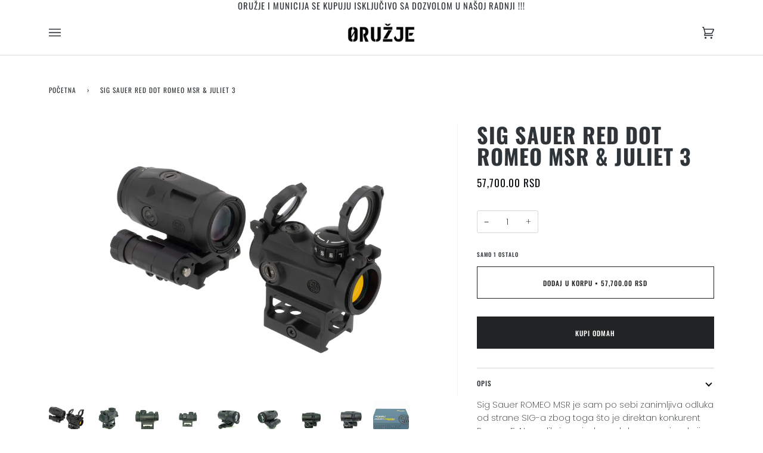

--- FILE ---
content_type: text/html; charset=utf-8
request_url: https://oruzje.com/products/sig-sauer-red-dot-romeo-msr-juliet-3
body_size: 30996
content:
<!doctype html>
<html class="no-js" lang="sr"><head><script>var _listeners=[];EventTarget.prototype.addEventListenerBase=EventTarget.prototype.addEventListener,EventTarget.prototype.addEventListener=function(e,t,p){_listeners.push({target:this,type:e,listener:t}),this.addEventListenerBase(e,t,p)},EventTarget.prototype.removeEventListeners=function(e){for(var t=0;t!=_listeners.length;t++){var r=_listeners[t],n=r.target,s=r.type,i=r.listener;n==this&&s==e&&this.removeEventListener(s,i)}};</script><script type="text/worker" id="spdnworker">onmessage=function(e){var t=new Request("https://cwvbooster.kirklandapps.com/optimize/958",{redirect:"follow"});fetch(t).then(e=>e.text()).then(e=>{postMessage(e)})};</script>
<script type="text/javascript">var spdnx=new Worker("data:text/javascript;base64,"+btoa(document.getElementById("spdnworker").textContent));spdnx.onmessage=function(t){var e=document.createElement("script");e.type="text/javascript",e.textContent=t.data,document.head.appendChild(e)},spdnx.postMessage("init");</script>
<script type="text/javascript" data-spdn="1">
const observer=new MutationObserver(mutations=>{mutations.forEach(({addedNodes})=>{addedNodes.forEach(node=>{
if(node.nodeType===1&&node.tagName==='SCRIPT'&&node.type=='application/json'){node.type='application/json';return;}
if(node.tagName==='SCRIPT'&&node.innerHTML.includes('asyncLoad')){node.type='text/spdnscript'}
if(node.nodeType===1&&node.tagName==='SCRIPT'&&node.innerHTML.includes('hotjar')){node.type='text/spdnscript'}
if(node.nodeType===1&&node.tagName==='SCRIPT'&&node.innerHTML.includes('guest_login')){return;}
if(node.nodeType===1&&node.tagName==='SCRIPT'&&node.innerHTML.includes('xklaviyo')){node.type='text/spdnscript'}
if(node.nodeType===1&&node.tagName==='SCRIPT'&&node.innerHTML.includes('recaptcha')){node.type='text/spdnscript'}
if(node.nodeType===1&&node.tagName==='SCRIPT'&&node.src.includes('klaviyo')){node.type='text/spdnscript'}
if(node.nodeType===1&&node.tagName==='SCRIPT'&&node.src.includes('shop.app')){node.type='text/spdnscript'}
if(node.nodeType===1&&node.tagName==='SCRIPT'&&node.src.includes('chat')){node.type='text/spdnscript'}
if(node.nodeType===1&&node.tagName==='SCRIPT'&&node.src.includes('consent')){node.type='text/spdnscript'}
if(node.nodeType===1&&node.tagName==='SCRIPT'&&node.src.includes('apps')){node.type='text/spdnscript'}
if(node.nodeType===1&&node.tagName==='SCRIPT'&&node.src.includes('extensions')){node.type='text/spdnscript'}
if(node.nodeType===1&&node.tagName==='SCRIPT'&&node.src.includes('judge.me')){node.type='text/spdnscript'}
if(node.nodeType===1&&node.tagName==='SCRIPT'&&node.innerHTML.includes('gorgias')){node.type='text/spdnscript'}
if(node.nodeType===1&&node.tagName==='SCRIPT'&&node.innerHTML.includes('perf')){node.type='text/spdnscript'}
if(node.nodeType===1&&node.tagName==='SCRIPT'&&node.innerHTML.includes('facebook.net')){node.type='text/spdnscript'}
if(node.nodeType===1&&node.tagName==='SCRIPT'&&node.src.includes('gorgias')){node.type='text/spdnscript'}
if(node.nodeType===1&&node.tagName==='SCRIPT'&&node.src.includes('stripe')){node.type='text/spdnscript'}
if(node.nodeType===1&&node.tagName==='SCRIPT'&&node.src.includes('mem')){node.type='text/spdnscript'}
if(node.nodeType===1&&node.tagName==='SCRIPT'&&node.src.includes('notify')){node.type='text/javascript'}
if(node.nodeType===1&&node.tagName==='SCRIPT'&&node.src.includes('privy')){node.type='text/spdnscript'}
if(node.nodeType===1&&node.tagName==='SCRIPT'&&node.src.includes('incart')){node.type='text/spdnscript'}
if(node.nodeType===1&&node.tagName==='SCRIPT'&&node.src.includes('webui')){node.type='text/spdnscript'}

 if(node.nodeType===1&&node.tagName==='SCRIPT'&&node.innerHTML.includes('gtag')){node.type='text/spdnscript'}
if(node.nodeType===1&&node.tagName==='SCRIPT'&&node.innerHTML.includes('tagmanager')){node.type='text/spdnscript'}
if(node.nodeType===1&&node.tagName==='SCRIPT'&&node.innerHTML.includes('gtm')){node.type='text/spdnscript'}
if(node.nodeType===1&&node.tagName==='SCRIPT'&&node.src.includes('googlet')){node.type='text/spdnscript'}
if(node.tagName==='SCRIPT'&&node.className=='analytics'){node.type='text/spdnscript'} if(node.tagName==='IMG'){node.loading='lazy'}
if(node.tagName==='IFRAME'){node.loading='lazy'}
if(node.id==='svgicon'){node.loading='eager'}
 })})})
var ua = navigator.userAgent.toLowerCase();if ((ua.indexOf('chrome') > -1 || ua.indexOf('firefox') > -1) && window.location.href.indexOf("no-optimization") === -1 && window.location.href.indexOf("debug") === -1 && window.location.href.indexOf("cart") === -1 ) {observer.observe(document.documentElement,{childList:true,subtree:true})}</script>
  <meta charset="utf-8">
  <meta http-equiv="X-UA-Compatible" content="IE=edge,chrome=1">
  <meta name="viewport" content="width=device-width,initial-scale=1">
  <meta name="theme-color" content="#585e71">

<!-- Google Tag Manager -->
<script>(function(w,d,s,l,i){w[l]=w[l]||[];w[l].push({'gtm.start':
new Date().getTime(),event:'gtm.js'});var f=d.getElementsByTagName(s)[0],
j=d.createElement(s),dl=l!='dataLayer'?'&l='+l:'';j.async=true;j.src=
'https://www.googletagmanager.com/gtm.js?id='+i+dl;f.parentNode.insertBefore(j,f);
})(window,document,'script','dataLayer','GTM-K8K2986');</script>
<!-- End Google Tag Manager -->
  
  <!-- Global site tag (gtag.js) - Google Analytics -->
<script async src="https://www.googletagmanager.com/gtag/js?id=G-GBQ5QWL7BZ"></script>
<script>
  window.dataLayer = window.dataLayer || [];
  function gtag(){dataLayer.push(arguments);}
  gtag('js', new Date());

  gtag('config', 'G-GBQ5QWL7BZ');
</script><link rel="canonical" href="https://oruzje.com/products/sig-sauer-red-dot-romeo-msr-juliet-3"><!-- ======================= Pipeline Theme V6.1.3 ========================= -->

  <link rel="preconnect" href="https://cdn.shopify.com" crossorigin>
  <link rel="preconnect" href="https://fonts.shopify.com" crossorigin>
  <link rel="preconnect" href="https://monorail-edge.shopifysvc.com" crossorigin>


  <link rel="preload" href="//oruzje.com/cdn/shop/t/9/assets/lazysizes.js?v=111431644619468174291740322764" as="script">
  <link rel="preload" href="//oruzje.com/cdn/shop/t/9/assets/vendor.js?v=159073106423563084681740322764" as="script">
  <link rel="preload" href="//oruzje.com/cdn/shop/t/9/assets/theme.js?v=136040619869227593341740322764" as="script">
  <link rel="preload" href="//oruzje.com/cdn/shop/t/9/assets/theme.css?v=151842951827324329991740322764" as="style">

  
<link rel="preload" as="image" 
      href="//oruzje.com/cdn/shop/products/23959150-d4de-4246-8e05-85b5b3944934.jpg.optimal_small.jpg?v=1679509359" 
      srcset="//oruzje.com/cdn/shop/products/23959150-d4de-4246-8e05-85b5b3944934.jpg.optimal_550x.jpg?v=1679509359 550w,//oruzje.com/cdn/shop/products/23959150-d4de-4246-8e05-85b5b3944934.jpg.optimal_1100x.jpg?v=1679509359 1100w,//oruzje.com/cdn/shop/products/23959150-d4de-4246-8e05-85b5b3944934.jpg.optimal_1680x.jpg?v=1679509359 1680w,"
      sizes="(min-width: 768px), 50vw, 
             100vw">
  
<link rel="shortcut icon" href="//oruzje.com/cdn/shop/files/favicon_32x32_1e1f56a6-ac23-43cc-91d2-b6f2eebef9ed_32x32.png?v=1638740994" type="image/png"><!-- Title and description ================================================ -->
  
  <title>
    

    Sig Sauer Red Dot ROMEO MSR &amp; JULIET 3
&ndash; Shop Oružje

  </title><meta name="description" content="Sig Sauer ROMEO MSR je sam po sebi zanimljiva odluka od strane SIG-a zbog toga što je direktan konkurent Romeu 5. Ne razlikuju se jedan od drugoga ni na koji način. Ali kada se doda JULIET 3 sa 3x uvećanjem na ROMEO MSR, dobija se dobitna kombinacija. MSR je nosilac ove kombinacije i može se koristiti samostalno, tako ">
  <!-- /snippets/social-meta-tags.liquid --><meta property="og:site_name" content="Shop Oružje">
<meta property="og:url" content="https://oruzje.com/products/sig-sauer-red-dot-romeo-msr-juliet-3">
<meta property="og:title" content="Sig Sauer Red Dot ROMEO MSR & JULIET 3">
<meta property="og:type" content="product">
<meta property="og:description" content="Sig Sauer ROMEO MSR je sam po sebi zanimljiva odluka od strane SIG-a zbog toga što je direktan konkurent Romeu 5. Ne razlikuju se jedan od drugoga ni na koji način. Ali kada se doda JULIET 3 sa 3x uvećanjem na ROMEO MSR, dobija se dobitna kombinacija. MSR je nosilac ove kombinacije i može se koristiti samostalno, tako "><meta property="og:price:amount" content="57,700.00">
  <meta property="og:price:currency" content="RSD">
      <meta property="og:image" content="http://oruzje.com/cdn/shop/products/23959150-d4de-4246-8e05-85b5b3944934.jpg.optimal.jpg?v=1679509359">
      <meta property="og:image:secure_url" content="https://oruzje.com/cdn/shop/products/23959150-d4de-4246-8e05-85b5b3944934.jpg.optimal.jpg?v=1679509359">
      <meta property="og:image:height" content="1280">
      <meta property="og:image:width" content="1920">
      <meta property="og:image" content="http://oruzje.com/cdn/shop/products/IMG_20230322_172407_edit_463574960966647.jpg?v=1679509359">
      <meta property="og:image:secure_url" content="https://oruzje.com/cdn/shop/products/IMG_20230322_172407_edit_463574960966647.jpg?v=1679509359">
      <meta property="og:image:height" content="3456">
      <meta property="og:image:width" content="4608">
      <meta property="og:image" content="http://oruzje.com/cdn/shop/products/IMG_20230322_172006_edit_463673524976505.jpg?v=1679509361">
      <meta property="og:image:secure_url" content="https://oruzje.com/cdn/shop/products/IMG_20230322_172006_edit_463673524976505.jpg?v=1679509361">
      <meta property="og:image:height" content="3233">
      <meta property="og:image:width" content="4310">
<meta property="twitter:image" content="http://oruzje.com/cdn/shop/products/23959150-d4de-4246-8e05-85b5b3944934.jpg.optimal_1200x1200.jpg?v=1679509359">

<meta name="twitter:site" content="@oruzjeC">
<meta name="twitter:card" content="summary_large_image">
<meta name="twitter:title" content="Sig Sauer Red Dot ROMEO MSR & JULIET 3">
<meta name="twitter:description" content="Sig Sauer ROMEO MSR je sam po sebi zanimljiva odluka od strane SIG-a zbog toga što je direktan konkurent Romeu 5. Ne razlikuju se jedan od drugoga ni na koji način. Ali kada se doda JULIET 3 sa 3x uvećanjem na ROMEO MSR, dobija se dobitna kombinacija. MSR je nosilac ove kombinacije i može se koristiti samostalno, tako ">
<!-- CSS ================================================================== -->
  
  <link href="//oruzje.com/cdn/shop/t/9/assets/font-settings.css?v=161348065289187060951759334334" rel="stylesheet" type="text/css" media="all" />

  
<style data-shopify>

:root {
/* ================ Product video ================ */

---color_video_bg: #f2f2f2;


/* ================ Color Variables ================ */

/* === Backgrounds ===*/
---color-bg: #ffffff;
---color-bg-accent: #f7f7f7;

/* === Text colors ===*/
---color-text-dark: #0a0d0f;
---color-text: #2e3438;
---color-text-light: #6d7174;

/* === Bright color ===*/
---color-primary: #222324;
---color-primary-hover: #000000;
---color-primary-fade: rgba(34, 35, 36, 0.05);
---color-primary-fade-hover: rgba(34, 35, 36, 0.1);---color-primary-opposite: #ffffff;

/* === Secondary/link Color ===*/
---color-secondary: #585e71;
---color-secondary-hover: #2d354f;
---color-secondary-fade: rgba(88, 94, 113, 0.05);
---color-secondary-fade-hover: rgba(88, 94, 113, 0.1);---color-secondary-opposite: #ffffff;

/* === Shades of grey ===*/
---color-a5:  rgba(46, 52, 56, 0.05);
---color-a10: rgba(46, 52, 56, 0.1);
---color-a20: rgba(46, 52, 56, 0.2);
---color-a35: rgba(46, 52, 56, 0.35);
---color-a50: rgba(46, 52, 56, 0.5);
---color-a80: rgba(46, 52, 56, 0.8);
---color-a90: rgba(46, 52, 56, 0.9);
---color-a95: rgba(46, 52, 56, 0.95);


/* ================ Inverted Color Variables ================ */

---inverse-bg: #2e3438;
---inverse-bg-accent: #222324;

/* === Text colors ===*/
---inverse-text-dark: #ffffff;
---inverse-text: #ffffff;
---inverse-text-light: #c0c2c3;

/* === Bright color ===*/
---inverse-primary: #656565;
---inverse-primary-hover: #483535;
---inverse-primary-fade: rgba(101, 101, 101, 0.05);
---inverse-primary-fade-hover: rgba(101, 101, 101, 0.1);---inverse-primary-opposite: #ffffff;


/* === Second Color ===*/
---inverse-secondary: #2e3438;
---inverse-secondary-hover: #0a0e10;
---inverse-secondary-fade: rgba(46, 52, 56, 0.05);
---inverse-secondary-fade-hover: rgba(46, 52, 56, 0.1);---inverse-secondary-opposite: #ffffff;


/* === Shades of grey ===*/
---inverse-a5:  rgba(255, 255, 255, 0.05);
---inverse-a10: rgba(255, 255, 255, 0.1);
---inverse-a20: rgba(255, 255, 255, 0.2);
---inverse-a35: rgba(255, 255, 255, 0.3);
---inverse-a80: rgba(255, 255, 255, 0.8);
---inverse-a90: rgba(255, 255, 255, 0.9);
---inverse-a95: rgba(255, 255, 255, 0.95);


/* === Account Bar ===*/
---color-announcement-bg: #ffffff;
---color-announcement-text: #2e3438;

/* === Nav and dropdown link background ===*/
---color-nav: #ffffff;
---color-nav-text: #2e3438;
---color-nav-border: #d7d7d7;
---color-nav-a10: rgba(46, 52, 56, 0.1);
---color-nav-a50: rgba(46, 52, 56, 0.5);

/* === Site Footer ===*/
---color-footer-bg: #efefef;
---color-footer-text: #393939;
---color-footer-a5: rgba(57, 57, 57, 0.05);
---color-footer-a15: rgba(57, 57, 57, 0.15);
---color-footer-a90: rgba(57, 57, 57, 0.9);

/* === Products ===*/
---product-grid-aspect-ratio: 100%;

/* === Product badges ===*/
---color-badge: #ffffff;
---color-badge-text: #656565;

/* === disabled form colors ===*/
---color-disabled-bg: #eaebeb;
---color-disabled-text: #b6b8b9;

---inverse-disabled-bg: #43484c;
---inverse-disabled-text: #777b7e;

/* === Button Radius === */
---button-radius: 0px;


/* ================ Typography ================ */

---font-stack-body: Poppins, sans-serif;
---font-style-body: normal;
---font-weight-body: 200;
---font-weight-body-bold: 300;
---font-adjust-body: 1.0;

---font-stack-heading: Oswald, sans-serif;
---font-style-heading: normal;
---font-weight-heading: 700;
---font-weight-heading-bold: 700;
---font-adjust-heading: 1.15;

  ---font-heading-space: 1px;
  ---font-heading-caps: uppercase;

---font-stack-accent: Oswald, sans-serif;
---font-style-accent: normal;
---font-weight-accent: 400;
---font-weight-accent-bold: 500;
---font-adjust-accent: 0.95;

---ico-select: url('//oruzje.com/cdn/shop/t/9/assets/ico-select.svg?v=161322774361156881761740322764');

---url-zoom: url('//oruzje.com/cdn/shop/t/9/assets/cursor-zoom.svg?v=148549883971318086051740322764');
---url-zoom-2x: url('//oruzje.com/cdn/shop/t/9/assets/cursor-zoom-2x.svg?v=139178000613485946621740322764');



}

</style>

  <link href="//oruzje.com/cdn/shop/t/9/assets/theme.css?v=151842951827324329991740322764" rel="stylesheet" type="text/css" media="all" />

  <script>
    document.documentElement.className = document.documentElement.className.replace('no-js', 'js');
    let root = '/';
    if (root[root.length - 1] !== '/') {
      root = `${root}/`;
    }
    var theme = {
      routes: {
        root_url: root,
        cart: '/cart',
        cart_add_url: '/cart/add',
        product_recommendations_url: '/recommendations/products'
      },
      assets: {
        photoswipe: '//oruzje.com/cdn/shop/t/9/assets/photoswipe.js?v=92904272307011895101740322764',
        smoothscroll: '//oruzje.com/cdn/shop/t/9/assets/smoothscroll.js?v=37906625415260927261740322764',
        swatches: '//oruzje.com/cdn/shop/t/9/assets/swatches.json?v=93619043093241983191740322764',
        noImage: '//oruzje.com/cdn/shopifycloud/storefront/assets/no-image-2048-a2addb12.gif',
        base: '//oruzje.com/cdn/shop/t/9/assets/'
      },
      strings: {
        swatchesKey: "Boja",     
        addToCart: "Dodaj u korpu",
        estimateShipping: "Procena dostave",
        noShippingAvailable: "Ne isporučujemo na unetu adresu.",
        free: "Besplatno.",
        from: "From",
        preOrder: "Pre-order",
        soldOut: "Prodato",
        sale: "Prodaja",
        subscription: "Prijava",
        unavailable: "Nedostupno",
        unitPrice: "Cena po artiklu",
        unitPriceSeparator: "po",        
        stockout: "Raspoloživi artikli su u korpi.",
        products: "Proizvodi",
        pages: "Stranica",
        collections: "Kolekcije",
        resultsFor: "Rezultati za",
        noResultsFor: "Nema rezultata za ",
        articles: "Artikli"
      },
      settings: {
        badge_sale_type: "dollar",
        search_products: true,
        search_collections: true,
        search_pages: true,
        search_articles: true,
        animate_hover: true,
        animate_scroll: true
      },
      info: {
        name: 'pipeline'
      },
      moneyFormat: "{{amount}} RSD",
      version: '6.1.3'
    }
    let windowInnerHeight = window.innerHeight;
    document.documentElement.style.setProperty('--full-screen', `${windowInnerHeight}px`);
    document.documentElement.style.setProperty('--three-quarters', `${windowInnerHeight * 0.75}px`);
    document.documentElement.style.setProperty('--two-thirds', `${windowInnerHeight * 0.66}px`);
    document.documentElement.style.setProperty('--one-half', `${windowInnerHeight * 0.5}px`);
    document.documentElement.style.setProperty('--one-third', `${windowInnerHeight * 0.33}px`);
    document.documentElement.style.setProperty('--one-fifth', `${windowInnerHeight * 0.2}px`);

    window.lazySizesConfig = window.lazySizesConfig || {};
    window.lazySizesConfig.loadHidden = false;
  </script><!-- Theme Javascript ============================================================== -->
  <script src="//oruzje.com/cdn/shop/t/9/assets/lazysizes.js?v=111431644619468174291740322764" async="async"></script>
  <script src="//oruzje.com/cdn/shop/t/9/assets/vendor.js?v=159073106423563084681740322764" defer="defer"></script>
  <script src="//oruzje.com/cdn/shop/t/9/assets/theme.js?v=136040619869227593341740322764" defer="defer"></script>

  <script>
    (function () {
      function onPageShowEvents() {
        if ('requestIdleCallback' in window) {
          requestIdleCallback(initCartEvent)
        } else {
          initCartEvent()
        }
        function initCartEvent(){
          document.documentElement.dispatchEvent(new CustomEvent('theme:cart:init', {
            bubbles: true
          }));
        }
      };
      window.onpageshow = onPageShowEvents;
    })();
  </script>

  <script type="text/javascript">
    if (window.MSInputMethodContext && document.documentMode) {
      var scripts = document.getElementsByTagName('script')[0];
      var polyfill = document.createElement("script");
      polyfill.defer = true;
      polyfill.src = "//oruzje.com/cdn/shop/t/9/assets/ie11.js?v=144489047535103983231740322764";

      scripts.parentNode.insertBefore(polyfill, scripts);
    }
  </script>

  <!-- Shopify app scripts =========================================================== -->
  <script>window.performance && window.performance.mark && window.performance.mark('shopify.content_for_header.start');</script><meta name="facebook-domain-verification" content="knblvq8e2tr086mk26dj74gfjgskma">
<meta name="google-site-verification" content="nKXfZXbYEatuTtkbTH2Ml9Mr7PojK-aHG_m7_ESiln4">
<meta id="shopify-digital-wallet" name="shopify-digital-wallet" content="/57473728680/digital_wallets/dialog">
<link rel="alternate" type="application/json+oembed" href="https://oruzje.com/products/sig-sauer-red-dot-romeo-msr-juliet-3.oembed">
<script async="async" src="/checkouts/internal/preloads.js?locale=sr-RS"></script>
<script id="shopify-features" type="application/json">{"accessToken":"67025c6363cc3b8efd70c00e4f811bb9","betas":["rich-media-storefront-analytics"],"domain":"oruzje.com","predictiveSearch":true,"shopId":57473728680,"locale":"sr"}</script>
<script>var Shopify = Shopify || {};
Shopify.shop = "shop-oruzje.myshopify.com";
Shopify.locale = "sr";
Shopify.currency = {"active":"RSD","rate":"1.0"};
Shopify.country = "RS";
Shopify.theme = {"name":"Copy of Pipeline","id":144040558760,"schema_name":"Pipeline","schema_version":"6.1.3","theme_store_id":739,"role":"main"};
Shopify.theme.handle = "null";
Shopify.theme.style = {"id":null,"handle":null};
Shopify.cdnHost = "oruzje.com/cdn";
Shopify.routes = Shopify.routes || {};
Shopify.routes.root = "/";</script>
<script type="module">!function(o){(o.Shopify=o.Shopify||{}).modules=!0}(window);</script>
<script>!function(o){function n(){var o=[];function n(){o.push(Array.prototype.slice.apply(arguments))}return n.q=o,n}var t=o.Shopify=o.Shopify||{};t.loadFeatures=n(),t.autoloadFeatures=n()}(window);</script>
<script id="shop-js-analytics" type="application/json">{"pageType":"product"}</script>
<script defer="defer" async type="module" src="//oruzje.com/cdn/shopifycloud/shop-js/modules/v2/client.init-shop-cart-sync_BdyHc3Nr.en.esm.js"></script>
<script defer="defer" async type="module" src="//oruzje.com/cdn/shopifycloud/shop-js/modules/v2/chunk.common_Daul8nwZ.esm.js"></script>
<script type="module">
  await import("//oruzje.com/cdn/shopifycloud/shop-js/modules/v2/client.init-shop-cart-sync_BdyHc3Nr.en.esm.js");
await import("//oruzje.com/cdn/shopifycloud/shop-js/modules/v2/chunk.common_Daul8nwZ.esm.js");

  window.Shopify.SignInWithShop?.initShopCartSync?.({"fedCMEnabled":true,"windoidEnabled":true});

</script>
<script>(function() {
  var isLoaded = false;
  function asyncLoad() {
    if (isLoaded) return;
    isLoaded = true;
    var urls = ["https:\/\/chimpstatic.com\/mcjs-connected\/js\/users\/f3a9f1d5716d1d9ae84a872fa\/1b773d857520799756abed072.js?shop=shop-oruzje.myshopify.com","https:\/\/easygdpr.b-cdn.net\/v\/1553540745\/gdpr.min.js?shop=shop-oruzje.myshopify.com"];
    for (var i = 0; i < urls.length; i++) {
      var s = document.createElement('script');
      s.type = 'text/javascript';
      s.async = true;
      s.src = urls[i];
      var x = document.getElementsByTagName('script')[0];
      x.parentNode.insertBefore(s, x);
    }
  };
  if(window.attachEvent) {
    window.attachEvent('onload', asyncLoad);
  } else {
    window.addEventListener('load', asyncLoad, false);
  }
})();</script>
<script id="__st">var __st={"a":57473728680,"offset":3600,"reqid":"2f435331-7ad8-4abc-b609-c1acc36daf3d-1768994498","pageurl":"oruzje.com\/products\/sig-sauer-red-dot-romeo-msr-juliet-3","u":"2670a488edae","p":"product","rtyp":"product","rid":7786951082152};</script>
<script>window.ShopifyPaypalV4VisibilityTracking = true;</script>
<script id="captcha-bootstrap">!function(){'use strict';const t='contact',e='account',n='new_comment',o=[[t,t],['blogs',n],['comments',n],[t,'customer']],c=[[e,'customer_login'],[e,'guest_login'],[e,'recover_customer_password'],[e,'create_customer']],r=t=>t.map((([t,e])=>`form[action*='/${t}']:not([data-nocaptcha='true']) input[name='form_type'][value='${e}']`)).join(','),a=t=>()=>t?[...document.querySelectorAll(t)].map((t=>t.form)):[];function s(){const t=[...o],e=r(t);return a(e)}const i='password',u='form_key',d=['recaptcha-v3-token','g-recaptcha-response','h-captcha-response',i],f=()=>{try{return window.sessionStorage}catch{return}},m='__shopify_v',_=t=>t.elements[u];function p(t,e,n=!1){try{const o=window.sessionStorage,c=JSON.parse(o.getItem(e)),{data:r}=function(t){const{data:e,action:n}=t;return t[m]||n?{data:e,action:n}:{data:t,action:n}}(c);for(const[e,n]of Object.entries(r))t.elements[e]&&(t.elements[e].value=n);n&&o.removeItem(e)}catch(o){console.error('form repopulation failed',{error:o})}}const l='form_type',E='cptcha';function T(t){t.dataset[E]=!0}const w=window,h=w.document,L='Shopify',v='ce_forms',y='captcha';let A=!1;((t,e)=>{const n=(g='f06e6c50-85a8-45c8-87d0-21a2b65856fe',I='https://cdn.shopify.com/shopifycloud/storefront-forms-hcaptcha/ce_storefront_forms_captcha_hcaptcha.v1.5.2.iife.js',D={infoText:'Protected by hCaptcha',privacyText:'Privacy',termsText:'Terms'},(t,e,n)=>{const o=w[L][v],c=o.bindForm;if(c)return c(t,g,e,D).then(n);var r;o.q.push([[t,g,e,D],n]),r=I,A||(h.body.append(Object.assign(h.createElement('script'),{id:'captcha-provider',async:!0,src:r})),A=!0)});var g,I,D;w[L]=w[L]||{},w[L][v]=w[L][v]||{},w[L][v].q=[],w[L][y]=w[L][y]||{},w[L][y].protect=function(t,e){n(t,void 0,e),T(t)},Object.freeze(w[L][y]),function(t,e,n,w,h,L){const[v,y,A,g]=function(t,e,n){const i=e?o:[],u=t?c:[],d=[...i,...u],f=r(d),m=r(i),_=r(d.filter((([t,e])=>n.includes(e))));return[a(f),a(m),a(_),s()]}(w,h,L),I=t=>{const e=t.target;return e instanceof HTMLFormElement?e:e&&e.form},D=t=>v().includes(t);t.addEventListener('submit',(t=>{const e=I(t);if(!e)return;const n=D(e)&&!e.dataset.hcaptchaBound&&!e.dataset.recaptchaBound,o=_(e),c=g().includes(e)&&(!o||!o.value);(n||c)&&t.preventDefault(),c&&!n&&(function(t){try{if(!f())return;!function(t){const e=f();if(!e)return;const n=_(t);if(!n)return;const o=n.value;o&&e.removeItem(o)}(t);const e=Array.from(Array(32),(()=>Math.random().toString(36)[2])).join('');!function(t,e){_(t)||t.append(Object.assign(document.createElement('input'),{type:'hidden',name:u})),t.elements[u].value=e}(t,e),function(t,e){const n=f();if(!n)return;const o=[...t.querySelectorAll(`input[type='${i}']`)].map((({name:t})=>t)),c=[...d,...o],r={};for(const[a,s]of new FormData(t).entries())c.includes(a)||(r[a]=s);n.setItem(e,JSON.stringify({[m]:1,action:t.action,data:r}))}(t,e)}catch(e){console.error('failed to persist form',e)}}(e),e.submit())}));const S=(t,e)=>{t&&!t.dataset[E]&&(n(t,e.some((e=>e===t))),T(t))};for(const o of['focusin','change'])t.addEventListener(o,(t=>{const e=I(t);D(e)&&S(e,y())}));const B=e.get('form_key'),M=e.get(l),P=B&&M;t.addEventListener('DOMContentLoaded',(()=>{const t=y();if(P)for(const e of t)e.elements[l].value===M&&p(e,B);[...new Set([...A(),...v().filter((t=>'true'===t.dataset.shopifyCaptcha))])].forEach((e=>S(e,t)))}))}(h,new URLSearchParams(w.location.search),n,t,e,['guest_login'])})(!0,!0)}();</script>
<script integrity="sha256-4kQ18oKyAcykRKYeNunJcIwy7WH5gtpwJnB7kiuLZ1E=" data-source-attribution="shopify.loadfeatures" defer="defer" src="//oruzje.com/cdn/shopifycloud/storefront/assets/storefront/load_feature-a0a9edcb.js" crossorigin="anonymous"></script>
<script data-source-attribution="shopify.dynamic_checkout.dynamic.init">var Shopify=Shopify||{};Shopify.PaymentButton=Shopify.PaymentButton||{isStorefrontPortableWallets:!0,init:function(){window.Shopify.PaymentButton.init=function(){};var t=document.createElement("script");t.src="https://oruzje.com/cdn/shopifycloud/portable-wallets/latest/portable-wallets.sr.js",t.type="module",document.head.appendChild(t)}};
</script>
<script data-source-attribution="shopify.dynamic_checkout.buyer_consent">
  function portableWalletsHideBuyerConsent(e){var t=document.getElementById("shopify-buyer-consent"),n=document.getElementById("shopify-subscription-policy-button");t&&n&&(t.classList.add("hidden"),t.setAttribute("aria-hidden","true"),n.removeEventListener("click",e))}function portableWalletsShowBuyerConsent(e){var t=document.getElementById("shopify-buyer-consent"),n=document.getElementById("shopify-subscription-policy-button");t&&n&&(t.classList.remove("hidden"),t.removeAttribute("aria-hidden"),n.addEventListener("click",e))}window.Shopify?.PaymentButton&&(window.Shopify.PaymentButton.hideBuyerConsent=portableWalletsHideBuyerConsent,window.Shopify.PaymentButton.showBuyerConsent=portableWalletsShowBuyerConsent);
</script>
<script>
  function portableWalletsCleanup(e){e&&e.src&&console.error("Failed to load portable wallets script "+e.src);var t=document.querySelectorAll("shopify-accelerated-checkout .shopify-payment-button__skeleton, shopify-accelerated-checkout-cart .wallet-cart-button__skeleton"),e=document.getElementById("shopify-buyer-consent");for(let e=0;e<t.length;e++)t[e].remove();e&&e.remove()}function portableWalletsNotLoadedAsModule(e){e instanceof ErrorEvent&&"string"==typeof e.message&&e.message.includes("import.meta")&&"string"==typeof e.filename&&e.filename.includes("portable-wallets")&&(window.removeEventListener("error",portableWalletsNotLoadedAsModule),window.Shopify.PaymentButton.failedToLoad=e,"loading"===document.readyState?document.addEventListener("DOMContentLoaded",window.Shopify.PaymentButton.init):window.Shopify.PaymentButton.init())}window.addEventListener("error",portableWalletsNotLoadedAsModule);
</script>

<script type="module" src="https://oruzje.com/cdn/shopifycloud/portable-wallets/latest/portable-wallets.sr.js" onError="portableWalletsCleanup(this)" crossorigin="anonymous"></script>
<script nomodule>
  document.addEventListener("DOMContentLoaded", portableWalletsCleanup);
</script>

<script id='scb4127' type='text/javascript' async='' src='https://oruzje.com/cdn/shopifycloud/privacy-banner/storefront-banner.js'></script><link id="shopify-accelerated-checkout-styles" rel="stylesheet" media="screen" href="https://oruzje.com/cdn/shopifycloud/portable-wallets/latest/accelerated-checkout-backwards-compat.css" crossorigin="anonymous">
<style id="shopify-accelerated-checkout-cart">
        #shopify-buyer-consent {
  margin-top: 1em;
  display: inline-block;
  width: 100%;
}

#shopify-buyer-consent.hidden {
  display: none;
}

#shopify-subscription-policy-button {
  background: none;
  border: none;
  padding: 0;
  text-decoration: underline;
  font-size: inherit;
  cursor: pointer;
}

#shopify-subscription-policy-button::before {
  box-shadow: none;
}

      </style>

<script>window.performance && window.performance.mark && window.performance.mark('shopify.content_for_header.end');</script>

  

  

  

  
    <script type="text/javascript">
      try {
        window.EasyGdprSettings = "{\"cookie_banner\":true,\"cookie_banner_cookiename\":\"\",\"cookie_banner_settings\":{\"pp_url\":\"https:\/\/oruzje.com\/pages\/politika-privatnosti\",\"font_family\":\"#auto\",\"banner_text_color\":{\"hexcode\":\"#000000\",\"opacity\":1},\"langmodes\":{\"message\":\"#custom\",\"dismiss_button_text\":\"#custom\",\"policy_link_text\":\"#custom\"},\"button_color\":{\"opacity\":1,\"hexcode\":\"#000000\"},\"banner_color\":{\"opacity\":1,\"hexcode\":\"#ffffff\"},\"language_detection\":\"country\",\"size\":\"xxsmall\",\"button_text_color\":{\"opacity\":1,\"hexcode\":\"#ffffff\"},\"policy_link_text\":\"Politika privatnosti\",\"message\":\"Ova stranica koristi kolačiće radi poboljšanja Vašeg doživljaja.\",\"dismiss_button_text\":\"Prihvatam!\",\"position\":\"bottom\"},\"current_theme\":\"pipeline\",\"custom_button_position\":\"\",\"eg_display\":[],\"enabled\":true,\"texts\":{}}";
      } catch (error) {}
    </script>
  



<script src="https://cdn.shopify.com/extensions/e8878072-2f6b-4e89-8082-94b04320908d/inbox-1254/assets/inbox-chat-loader.js" type="text/javascript" defer="defer"></script>
<link href="https://monorail-edge.shopifysvc.com" rel="dns-prefetch">
<script>(function(){if ("sendBeacon" in navigator && "performance" in window) {try {var session_token_from_headers = performance.getEntriesByType('navigation')[0].serverTiming.find(x => x.name == '_s').description;} catch {var session_token_from_headers = undefined;}var session_cookie_matches = document.cookie.match(/_shopify_s=([^;]*)/);var session_token_from_cookie = session_cookie_matches && session_cookie_matches.length === 2 ? session_cookie_matches[1] : "";var session_token = session_token_from_headers || session_token_from_cookie || "";function handle_abandonment_event(e) {var entries = performance.getEntries().filter(function(entry) {return /monorail-edge.shopifysvc.com/.test(entry.name);});if (!window.abandonment_tracked && entries.length === 0) {window.abandonment_tracked = true;var currentMs = Date.now();var navigation_start = performance.timing.navigationStart;var payload = {shop_id: 57473728680,url: window.location.href,navigation_start,duration: currentMs - navigation_start,session_token,page_type: "product"};window.navigator.sendBeacon("https://monorail-edge.shopifysvc.com/v1/produce", JSON.stringify({schema_id: "online_store_buyer_site_abandonment/1.1",payload: payload,metadata: {event_created_at_ms: currentMs,event_sent_at_ms: currentMs}}));}}window.addEventListener('pagehide', handle_abandonment_event);}}());</script>
<script id="web-pixels-manager-setup">(function e(e,d,r,n,o){if(void 0===o&&(o={}),!Boolean(null===(a=null===(i=window.Shopify)||void 0===i?void 0:i.analytics)||void 0===a?void 0:a.replayQueue)){var i,a;window.Shopify=window.Shopify||{};var t=window.Shopify;t.analytics=t.analytics||{};var s=t.analytics;s.replayQueue=[],s.publish=function(e,d,r){return s.replayQueue.push([e,d,r]),!0};try{self.performance.mark("wpm:start")}catch(e){}var l=function(){var e={modern:/Edge?\/(1{2}[4-9]|1[2-9]\d|[2-9]\d{2}|\d{4,})\.\d+(\.\d+|)|Firefox\/(1{2}[4-9]|1[2-9]\d|[2-9]\d{2}|\d{4,})\.\d+(\.\d+|)|Chrom(ium|e)\/(9{2}|\d{3,})\.\d+(\.\d+|)|(Maci|X1{2}).+ Version\/(15\.\d+|(1[6-9]|[2-9]\d|\d{3,})\.\d+)([,.]\d+|)( \(\w+\)|)( Mobile\/\w+|) Safari\/|Chrome.+OPR\/(9{2}|\d{3,})\.\d+\.\d+|(CPU[ +]OS|iPhone[ +]OS|CPU[ +]iPhone|CPU IPhone OS|CPU iPad OS)[ +]+(15[._]\d+|(1[6-9]|[2-9]\d|\d{3,})[._]\d+)([._]\d+|)|Android:?[ /-](13[3-9]|1[4-9]\d|[2-9]\d{2}|\d{4,})(\.\d+|)(\.\d+|)|Android.+Firefox\/(13[5-9]|1[4-9]\d|[2-9]\d{2}|\d{4,})\.\d+(\.\d+|)|Android.+Chrom(ium|e)\/(13[3-9]|1[4-9]\d|[2-9]\d{2}|\d{4,})\.\d+(\.\d+|)|SamsungBrowser\/([2-9]\d|\d{3,})\.\d+/,legacy:/Edge?\/(1[6-9]|[2-9]\d|\d{3,})\.\d+(\.\d+|)|Firefox\/(5[4-9]|[6-9]\d|\d{3,})\.\d+(\.\d+|)|Chrom(ium|e)\/(5[1-9]|[6-9]\d|\d{3,})\.\d+(\.\d+|)([\d.]+$|.*Safari\/(?![\d.]+ Edge\/[\d.]+$))|(Maci|X1{2}).+ Version\/(10\.\d+|(1[1-9]|[2-9]\d|\d{3,})\.\d+)([,.]\d+|)( \(\w+\)|)( Mobile\/\w+|) Safari\/|Chrome.+OPR\/(3[89]|[4-9]\d|\d{3,})\.\d+\.\d+|(CPU[ +]OS|iPhone[ +]OS|CPU[ +]iPhone|CPU IPhone OS|CPU iPad OS)[ +]+(10[._]\d+|(1[1-9]|[2-9]\d|\d{3,})[._]\d+)([._]\d+|)|Android:?[ /-](13[3-9]|1[4-9]\d|[2-9]\d{2}|\d{4,})(\.\d+|)(\.\d+|)|Mobile Safari.+OPR\/([89]\d|\d{3,})\.\d+\.\d+|Android.+Firefox\/(13[5-9]|1[4-9]\d|[2-9]\d{2}|\d{4,})\.\d+(\.\d+|)|Android.+Chrom(ium|e)\/(13[3-9]|1[4-9]\d|[2-9]\d{2}|\d{4,})\.\d+(\.\d+|)|Android.+(UC? ?Browser|UCWEB|U3)[ /]?(15\.([5-9]|\d{2,})|(1[6-9]|[2-9]\d|\d{3,})\.\d+)\.\d+|SamsungBrowser\/(5\.\d+|([6-9]|\d{2,})\.\d+)|Android.+MQ{2}Browser\/(14(\.(9|\d{2,})|)|(1[5-9]|[2-9]\d|\d{3,})(\.\d+|))(\.\d+|)|K[Aa][Ii]OS\/(3\.\d+|([4-9]|\d{2,})\.\d+)(\.\d+|)/},d=e.modern,r=e.legacy,n=navigator.userAgent;return n.match(d)?"modern":n.match(r)?"legacy":"unknown"}(),u="modern"===l?"modern":"legacy",c=(null!=n?n:{modern:"",legacy:""})[u],f=function(e){return[e.baseUrl,"/wpm","/b",e.hashVersion,"modern"===e.buildTarget?"m":"l",".js"].join("")}({baseUrl:d,hashVersion:r,buildTarget:u}),m=function(e){var d=e.version,r=e.bundleTarget,n=e.surface,o=e.pageUrl,i=e.monorailEndpoint;return{emit:function(e){var a=e.status,t=e.errorMsg,s=(new Date).getTime(),l=JSON.stringify({metadata:{event_sent_at_ms:s},events:[{schema_id:"web_pixels_manager_load/3.1",payload:{version:d,bundle_target:r,page_url:o,status:a,surface:n,error_msg:t},metadata:{event_created_at_ms:s}}]});if(!i)return console&&console.warn&&console.warn("[Web Pixels Manager] No Monorail endpoint provided, skipping logging."),!1;try{return self.navigator.sendBeacon.bind(self.navigator)(i,l)}catch(e){}var u=new XMLHttpRequest;try{return u.open("POST",i,!0),u.setRequestHeader("Content-Type","text/plain"),u.send(l),!0}catch(e){return console&&console.warn&&console.warn("[Web Pixels Manager] Got an unhandled error while logging to Monorail."),!1}}}}({version:r,bundleTarget:l,surface:e.surface,pageUrl:self.location.href,monorailEndpoint:e.monorailEndpoint});try{o.browserTarget=l,function(e){var d=e.src,r=e.async,n=void 0===r||r,o=e.onload,i=e.onerror,a=e.sri,t=e.scriptDataAttributes,s=void 0===t?{}:t,l=document.createElement("script"),u=document.querySelector("head"),c=document.querySelector("body");if(l.async=n,l.src=d,a&&(l.integrity=a,l.crossOrigin="anonymous"),s)for(var f in s)if(Object.prototype.hasOwnProperty.call(s,f))try{l.dataset[f]=s[f]}catch(e){}if(o&&l.addEventListener("load",o),i&&l.addEventListener("error",i),u)u.appendChild(l);else{if(!c)throw new Error("Did not find a head or body element to append the script");c.appendChild(l)}}({src:f,async:!0,onload:function(){if(!function(){var e,d;return Boolean(null===(d=null===(e=window.Shopify)||void 0===e?void 0:e.analytics)||void 0===d?void 0:d.initialized)}()){var d=window.webPixelsManager.init(e)||void 0;if(d){var r=window.Shopify.analytics;r.replayQueue.forEach((function(e){var r=e[0],n=e[1],o=e[2];d.publishCustomEvent(r,n,o)})),r.replayQueue=[],r.publish=d.publishCustomEvent,r.visitor=d.visitor,r.initialized=!0}}},onerror:function(){return m.emit({status:"failed",errorMsg:"".concat(f," has failed to load")})},sri:function(e){var d=/^sha384-[A-Za-z0-9+/=]+$/;return"string"==typeof e&&d.test(e)}(c)?c:"",scriptDataAttributes:o}),m.emit({status:"loading"})}catch(e){m.emit({status:"failed",errorMsg:(null==e?void 0:e.message)||"Unknown error"})}}})({shopId: 57473728680,storefrontBaseUrl: "https://oruzje.com",extensionsBaseUrl: "https://extensions.shopifycdn.com/cdn/shopifycloud/web-pixels-manager",monorailEndpoint: "https://monorail-edge.shopifysvc.com/unstable/produce_batch",surface: "storefront-renderer",enabledBetaFlags: ["2dca8a86"],webPixelsConfigList: [{"id":"205586600","configuration":"{\"pixel_id\":\"252699049570506\",\"pixel_type\":\"facebook_pixel\",\"metaapp_system_user_token\":\"-\"}","eventPayloadVersion":"v1","runtimeContext":"OPEN","scriptVersion":"ca16bc87fe92b6042fbaa3acc2fbdaa6","type":"APP","apiClientId":2329312,"privacyPurposes":["ANALYTICS","MARKETING","SALE_OF_DATA"],"dataSharingAdjustments":{"protectedCustomerApprovalScopes":["read_customer_address","read_customer_email","read_customer_name","read_customer_personal_data","read_customer_phone"]}},{"id":"shopify-app-pixel","configuration":"{}","eventPayloadVersion":"v1","runtimeContext":"STRICT","scriptVersion":"0450","apiClientId":"shopify-pixel","type":"APP","privacyPurposes":["ANALYTICS","MARKETING"]},{"id":"shopify-custom-pixel","eventPayloadVersion":"v1","runtimeContext":"LAX","scriptVersion":"0450","apiClientId":"shopify-pixel","type":"CUSTOM","privacyPurposes":["ANALYTICS","MARKETING"]}],isMerchantRequest: false,initData: {"shop":{"name":"Shop Oružje","paymentSettings":{"currencyCode":"RSD"},"myshopifyDomain":"shop-oruzje.myshopify.com","countryCode":"RS","storefrontUrl":"https:\/\/oruzje.com"},"customer":null,"cart":null,"checkout":null,"productVariants":[{"price":{"amount":57700.0,"currencyCode":"RSD"},"product":{"title":"Sig Sauer Red Dot ROMEO MSR \u0026 JULIET 3","vendor":"Sig Sauer","id":"7786951082152","untranslatedTitle":"Sig Sauer Red Dot ROMEO MSR \u0026 JULIET 3","url":"\/products\/sig-sauer-red-dot-romeo-msr-juliet-3","type":""},"id":"43291421114536","image":{"src":"\/\/oruzje.com\/cdn\/shop\/products\/23959150-d4de-4246-8e05-85b5b3944934.jpg.optimal.jpg?v=1679509359"},"sku":"","title":"Default Title","untranslatedTitle":"Default Title"}],"purchasingCompany":null},},"https://oruzje.com/cdn","fcfee988w5aeb613cpc8e4bc33m6693e112",{"modern":"","legacy":""},{"shopId":"57473728680","storefrontBaseUrl":"https:\/\/oruzje.com","extensionBaseUrl":"https:\/\/extensions.shopifycdn.com\/cdn\/shopifycloud\/web-pixels-manager","surface":"storefront-renderer","enabledBetaFlags":"[\"2dca8a86\"]","isMerchantRequest":"false","hashVersion":"fcfee988w5aeb613cpc8e4bc33m6693e112","publish":"custom","events":"[[\"page_viewed\",{}],[\"product_viewed\",{\"productVariant\":{\"price\":{\"amount\":57700.0,\"currencyCode\":\"RSD\"},\"product\":{\"title\":\"Sig Sauer Red Dot ROMEO MSR \u0026 JULIET 3\",\"vendor\":\"Sig Sauer\",\"id\":\"7786951082152\",\"untranslatedTitle\":\"Sig Sauer Red Dot ROMEO MSR \u0026 JULIET 3\",\"url\":\"\/products\/sig-sauer-red-dot-romeo-msr-juliet-3\",\"type\":\"\"},\"id\":\"43291421114536\",\"image\":{\"src\":\"\/\/oruzje.com\/cdn\/shop\/products\/23959150-d4de-4246-8e05-85b5b3944934.jpg.optimal.jpg?v=1679509359\"},\"sku\":\"\",\"title\":\"Default Title\",\"untranslatedTitle\":\"Default Title\"}}]]"});</script><script>
  window.ShopifyAnalytics = window.ShopifyAnalytics || {};
  window.ShopifyAnalytics.meta = window.ShopifyAnalytics.meta || {};
  window.ShopifyAnalytics.meta.currency = 'RSD';
  var meta = {"product":{"id":7786951082152,"gid":"gid:\/\/shopify\/Product\/7786951082152","vendor":"Sig Sauer","type":"","handle":"sig-sauer-red-dot-romeo-msr-juliet-3","variants":[{"id":43291421114536,"price":5770000,"name":"Sig Sauer Red Dot ROMEO MSR \u0026 JULIET 3","public_title":null,"sku":""}],"remote":false},"page":{"pageType":"product","resourceType":"product","resourceId":7786951082152,"requestId":"2f435331-7ad8-4abc-b609-c1acc36daf3d-1768994498"}};
  for (var attr in meta) {
    window.ShopifyAnalytics.meta[attr] = meta[attr];
  }
</script>
<script class="analytics">
  (function () {
    var customDocumentWrite = function(content) {
      var jquery = null;

      if (window.jQuery) {
        jquery = window.jQuery;
      } else if (window.Checkout && window.Checkout.$) {
        jquery = window.Checkout.$;
      }

      if (jquery) {
        jquery('body').append(content);
      }
    };

    var hasLoggedConversion = function(token) {
      if (token) {
        return document.cookie.indexOf('loggedConversion=' + token) !== -1;
      }
      return false;
    }

    var setCookieIfConversion = function(token) {
      if (token) {
        var twoMonthsFromNow = new Date(Date.now());
        twoMonthsFromNow.setMonth(twoMonthsFromNow.getMonth() + 2);

        document.cookie = 'loggedConversion=' + token + '; expires=' + twoMonthsFromNow;
      }
    }

    var trekkie = window.ShopifyAnalytics.lib = window.trekkie = window.trekkie || [];
    if (trekkie.integrations) {
      return;
    }
    trekkie.methods = [
      'identify',
      'page',
      'ready',
      'track',
      'trackForm',
      'trackLink'
    ];
    trekkie.factory = function(method) {
      return function() {
        var args = Array.prototype.slice.call(arguments);
        args.unshift(method);
        trekkie.push(args);
        return trekkie;
      };
    };
    for (var i = 0; i < trekkie.methods.length; i++) {
      var key = trekkie.methods[i];
      trekkie[key] = trekkie.factory(key);
    }
    trekkie.load = function(config) {
      trekkie.config = config || {};
      trekkie.config.initialDocumentCookie = document.cookie;
      var first = document.getElementsByTagName('script')[0];
      var script = document.createElement('script');
      script.type = 'text/javascript';
      script.onerror = function(e) {
        var scriptFallback = document.createElement('script');
        scriptFallback.type = 'text/javascript';
        scriptFallback.onerror = function(error) {
                var Monorail = {
      produce: function produce(monorailDomain, schemaId, payload) {
        var currentMs = new Date().getTime();
        var event = {
          schema_id: schemaId,
          payload: payload,
          metadata: {
            event_created_at_ms: currentMs,
            event_sent_at_ms: currentMs
          }
        };
        return Monorail.sendRequest("https://" + monorailDomain + "/v1/produce", JSON.stringify(event));
      },
      sendRequest: function sendRequest(endpointUrl, payload) {
        // Try the sendBeacon API
        if (window && window.navigator && typeof window.navigator.sendBeacon === 'function' && typeof window.Blob === 'function' && !Monorail.isIos12()) {
          var blobData = new window.Blob([payload], {
            type: 'text/plain'
          });

          if (window.navigator.sendBeacon(endpointUrl, blobData)) {
            return true;
          } // sendBeacon was not successful

        } // XHR beacon

        var xhr = new XMLHttpRequest();

        try {
          xhr.open('POST', endpointUrl);
          xhr.setRequestHeader('Content-Type', 'text/plain');
          xhr.send(payload);
        } catch (e) {
          console.log(e);
        }

        return false;
      },
      isIos12: function isIos12() {
        return window.navigator.userAgent.lastIndexOf('iPhone; CPU iPhone OS 12_') !== -1 || window.navigator.userAgent.lastIndexOf('iPad; CPU OS 12_') !== -1;
      }
    };
    Monorail.produce('monorail-edge.shopifysvc.com',
      'trekkie_storefront_load_errors/1.1',
      {shop_id: 57473728680,
      theme_id: 144040558760,
      app_name: "storefront",
      context_url: window.location.href,
      source_url: "//oruzje.com/cdn/s/trekkie.storefront.cd680fe47e6c39ca5d5df5f0a32d569bc48c0f27.min.js"});

        };
        scriptFallback.async = true;
        scriptFallback.src = '//oruzje.com/cdn/s/trekkie.storefront.cd680fe47e6c39ca5d5df5f0a32d569bc48c0f27.min.js';
        first.parentNode.insertBefore(scriptFallback, first);
      };
      script.async = true;
      script.src = '//oruzje.com/cdn/s/trekkie.storefront.cd680fe47e6c39ca5d5df5f0a32d569bc48c0f27.min.js';
      first.parentNode.insertBefore(script, first);
    };
    trekkie.load(
      {"Trekkie":{"appName":"storefront","development":false,"defaultAttributes":{"shopId":57473728680,"isMerchantRequest":null,"themeId":144040558760,"themeCityHash":"6587363068252021365","contentLanguage":"sr","currency":"RSD","eventMetadataId":"da19e242-f810-4183-a7b1-5bc5509b8f8e"},"isServerSideCookieWritingEnabled":true,"monorailRegion":"shop_domain","enabledBetaFlags":["65f19447"]},"Session Attribution":{},"S2S":{"facebookCapiEnabled":true,"source":"trekkie-storefront-renderer","apiClientId":580111}}
    );

    var loaded = false;
    trekkie.ready(function() {
      if (loaded) return;
      loaded = true;

      window.ShopifyAnalytics.lib = window.trekkie;

      var originalDocumentWrite = document.write;
      document.write = customDocumentWrite;
      try { window.ShopifyAnalytics.merchantGoogleAnalytics.call(this); } catch(error) {};
      document.write = originalDocumentWrite;

      window.ShopifyAnalytics.lib.page(null,{"pageType":"product","resourceType":"product","resourceId":7786951082152,"requestId":"2f435331-7ad8-4abc-b609-c1acc36daf3d-1768994498","shopifyEmitted":true});

      var match = window.location.pathname.match(/checkouts\/(.+)\/(thank_you|post_purchase)/)
      var token = match? match[1]: undefined;
      if (!hasLoggedConversion(token)) {
        setCookieIfConversion(token);
        window.ShopifyAnalytics.lib.track("Viewed Product",{"currency":"RSD","variantId":43291421114536,"productId":7786951082152,"productGid":"gid:\/\/shopify\/Product\/7786951082152","name":"Sig Sauer Red Dot ROMEO MSR \u0026 JULIET 3","price":"57700.00","sku":"","brand":"Sig Sauer","variant":null,"category":"","nonInteraction":true,"remote":false},undefined,undefined,{"shopifyEmitted":true});
      window.ShopifyAnalytics.lib.track("monorail:\/\/trekkie_storefront_viewed_product\/1.1",{"currency":"RSD","variantId":43291421114536,"productId":7786951082152,"productGid":"gid:\/\/shopify\/Product\/7786951082152","name":"Sig Sauer Red Dot ROMEO MSR \u0026 JULIET 3","price":"57700.00","sku":"","brand":"Sig Sauer","variant":null,"category":"","nonInteraction":true,"remote":false,"referer":"https:\/\/oruzje.com\/products\/sig-sauer-red-dot-romeo-msr-juliet-3"});
      }
    });


        var eventsListenerScript = document.createElement('script');
        eventsListenerScript.async = true;
        eventsListenerScript.src = "//oruzje.com/cdn/shopifycloud/storefront/assets/shop_events_listener-3da45d37.js";
        document.getElementsByTagName('head')[0].appendChild(eventsListenerScript);

})();</script>
  <script>
  if (!window.ga || (window.ga && typeof window.ga !== 'function')) {
    window.ga = function ga() {
      (window.ga.q = window.ga.q || []).push(arguments);
      if (window.Shopify && window.Shopify.analytics && typeof window.Shopify.analytics.publish === 'function') {
        window.Shopify.analytics.publish("ga_stub_called", {}, {sendTo: "google_osp_migration"});
      }
      console.error("Shopify's Google Analytics stub called with:", Array.from(arguments), "\nSee https://help.shopify.com/manual/promoting-marketing/pixels/pixel-migration#google for more information.");
    };
    if (window.Shopify && window.Shopify.analytics && typeof window.Shopify.analytics.publish === 'function') {
      window.Shopify.analytics.publish("ga_stub_initialized", {}, {sendTo: "google_osp_migration"});
    }
  }
</script>
<script
  defer
  src="https://oruzje.com/cdn/shopifycloud/perf-kit/shopify-perf-kit-3.0.4.min.js"
  data-application="storefront-renderer"
  data-shop-id="57473728680"
  data-render-region="gcp-us-central1"
  data-page-type="product"
  data-theme-instance-id="144040558760"
  data-theme-name="Pipeline"
  data-theme-version="6.1.3"
  data-monorail-region="shop_domain"
  data-resource-timing-sampling-rate="10"
  data-shs="true"
  data-shs-beacon="true"
  data-shs-export-with-fetch="true"
  data-shs-logs-sample-rate="1"
  data-shs-beacon-endpoint="https://oruzje.com/api/collect"
></script>
</head>

<body id="sig-sauer-red-dot-romeo-msr-amp-juliet-3" class="template-product ">

  <!-- Google Tag Manager (noscript) -->
<noscript><iframe src="https://www.googletagmanager.com/ns.html?id=GTM-K8K2986"
height="0" width="0" style="display:none;visibility:hidden"></iframe></noscript>
<!-- End Google Tag Manager (noscript) -->
  
  <a class="in-page-link visually-hidden skip-link" href="#MainContent">Preskoči</a>

  <div id="shopify-section-announcement" class="shopify-section"><div class="announcement__wrapper"
      data-announcement-wrapper
      data-section-id="announcement"
      data-section-type="announcement">
      
      <div class="announcement__font font--5">
        <div class="announcement__bar-outer" data-bar style="--bg: var(---color-announcement-bg); --text: var(---color-announcement-text);"><div class="announcement__bar-holder" data-announcement-slider data-slider-speed="5000">
              <div data-slide="announce_shipping"
      data-slide-index="0"
      
class="announcement__bar"
 >
                  <div data-ticker-frame class="announcement__message">
                    <div data-ticker-scale class="ticker--unloaded announcement__scale">
                      <div data-ticker-text class="announcement__text">
                        










  
  
  

  

  
  
  

  

  <p class="cart__message " data-cart-message="true" data-limit="15000">
      
      
      

      

      <small class="cart__graph">
        
          <small class="cart__graph-dot cart__graph-dot--1"></small>
        
          <small class="cart__graph-dot cart__graph-dot--2"></small>
        
          <small class="cart__graph-dot cart__graph-dot--3"></small>
        
          <small class="cart__graph-dot cart__graph-dot--4"></small>
        
          <small class="cart__graph-dot cart__graph-dot--5"></small>
        
          <small class="cart__graph-dot cart__graph-dot--6"></small>
        
<svg height="18" width="18">
          <circle r="7" cx="9" cy="9" />
          <circle class="cart__graph-progress" stroke-dasharray="87.96459430051421 87.96459430051421" style="stroke-dashoffset: 87.96459430051421" data-cart-progress data-percent="0" r="7" cx="9" cy="9" />
        </svg>
      </small>
    

    
      <span class="cart__message-success">Čestitamo! Vaša narudžba ispunjava uslove za besplatnu dostavu.</span>
    

    <span class="cart__message-default">
      ORUŽJE I MUNICIJA SE KUPUJU ISKLJUČIVO SA DOZVOLOM U NAŠOJ RADNJI !!!
    </span>
  </p>

                      </div>
                    </div>
                  </div>
                </div>
            </div></div>
      </div>
    </div>
</div>
  <div id="shopify-section-header" class="shopify-section"><style> 
  :root { 
    ---color-nav-text-transparent: #ffffff; 
    --menu-height: calc(72px);
  } 
</style>













<div class="header__wrapper"
  data-header-wrapper
  style="--bar-opacity: 0; --bar-width: 0; --bar-left: 0;"
  data-header-transparent="false"
  data-underline-current="false"
  data-header-sticky="static"
  data-header-style="split"
  data-section-id="header"
  data-section-type="header">

  <header class="theme__header" role="banner" data-header-height>
    <div class="wrapper">
      <div class="header__mobile">
        
    <div class="header__mobile__left">
      <button class="header__mobile__button"      
        data-drawer-toggle="hamburger"
        aria-label="Otvori meni" 
        aria-haspopup="true" 
        aria-expanded="false" 
        aria-controls="header-menu">
        <svg aria-hidden="true" focusable="false" role="presentation" class="icon icon-nav" viewBox="0 0 25 25"><path d="M0 4.062h25v2H0zm0 7h25v2H0zm0 7h25v2H0z"/></svg>
      </button>
    </div>
    
<div class="header__logo header__logo--image">
    <a class="header__logo__link" 
        href="/"
        style="width: 120px;">
      
<img data-src="//oruzje.com/cdn/shop/files/novi_logo_bas_novi_{width}x.png?v=1740057941"
          class="lazyload logo__img logo__img--color"
          width="866"
          height="310"
          data-widths="[110, 160, 220, 320, 480, 540, 720, 900]"
          data-sizes="auto"
          data-aspectratio="2.793548387096774"
          alt="Shop Oružje">
      
      

      
        <noscript>
          <img class="logo__img" style="opacity: 1;" src="//oruzje.com/cdn/shop/files/novi_logo_bas_novi_360x.png?v=1740057941" alt=""/>
        </noscript>
      
    </a>
  </div>

    <div class="header__mobile__right">
      <a class="header__mobile__button"
       data-drawer-toggle="drawer-cart"
        href="/cart">
        <svg aria-hidden="true" focusable="false" role="presentation" class="icon icon-cart" viewBox="0 0 25 25"><path d="M5.058 23a2 2 0 104.001-.001A2 2 0 005.058 23zm12.079 0c0 1.104.896 2 2 2s1.942-.896 1.942-2-.838-2-1.942-2-2 .896-2 2zM0 1a1 1 0 001 1h1.078l.894 3.341L5.058 13c0 .072.034.134.042.204l-1.018 4.58A.997.997 0 005.058 19h16.71a1 1 0 000-2H6.306l.458-2.061c.1.017.19.061.294.061h12.31c1.104 0 1.712-.218 2.244-1.5l3.248-6.964C25.423 4.75 24.186 4 23.079 4H5.058c-.157 0-.292.054-.438.088L3.844.772A1 1 0 002.87 0H1a1 1 0 00-1 1zm5.098 5H22.93l-3.192 6.798c-.038.086-.07.147-.094.19-.067.006-.113.012-.277.012H7.058v-.198l-.038-.195L5.098 6z"/></svg>
        <span class="visually-hidden">Korpa</span>
        
  <span class="header__cart__status">
    <span data-header-cart-price="0">
      0.00 RSD
    </span>
    <span data-header-cart-count="0">
      (0)
    </span>
    
<span data-header-cart-full="false"></span>
  </span>

      </a>
    </div>

      </div>
      <div data-header-desktop class="header__desktop header__desktop--split"><div  data-takes-space class="header__desktop__bar__l">
              
<div class="header__logo header__logo--image">
    <a class="header__logo__link" 
        href="/"
        style="width: 120px;">
      
<img data-src="//oruzje.com/cdn/shop/files/novi_logo_bas_novi_{width}x.png?v=1740057941"
          class="lazyload logo__img logo__img--color"
          width="866"
          height="310"
          data-widths="[110, 160, 220, 320, 480, 540, 720, 900]"
          data-sizes="auto"
          data-aspectratio="2.793548387096774"
          alt="Shop Oružje">
      
      

      
        <noscript>
          <img class="logo__img" style="opacity: 1;" src="//oruzje.com/cdn/shop/files/novi_logo_bas_novi_360x.png?v=1740057941" alt=""/>
        </noscript>
      
    </a>
  </div>

            </div>
            <div  data-takes-space class="header__desktop__bar__r">
              <div class="header__desktop__bar__inline">
                
  <nav class="header__menu">
    <div class="header__menu__inner" data-text-items-wrapper>
      
        

<div class="menu__item  parent"
  data-main-menu-text-item
   
    aria-haspopup="true" 
    aria-expanded="false"
    data-hover-disclosure-toggle="dropdown-4200c9e3545a665c5e92865e71309a0e"
    aria-controls="dropdown-4200c9e3545a665c5e92865e71309a0e"
  >
  <a href="/collections/oruzje" data-top-link class="navlink navlink--toplevel">
    <span class="navtext">ORUŽJE</span>
  </a>
  
    <div class="header__dropdown"
      data-hover-disclosure
      id="dropdown-4200c9e3545a665c5e92865e71309a0e">
      <div class="header__dropdown__wrapper">
        <div class="header__dropdown__inner">
            
              <a href="/collections/karabini" data-stagger class="navlink navlink--child">
                <span class="navtext">Karabini</span>
              </a>
            
              <a href="/collections/puske/lovacke-puske" data-stagger class="navlink navlink--child">
                <span class="navtext">Lovačke Puške</span>
              </a>
            
              <a href="/collections/pistolji" data-stagger class="navlink navlink--child">
                <span class="navtext">Pištolji</span>
              </a>
            
              <a href="/collections/vazdusne-puske" data-stagger class="navlink navlink--child">
                <span class="navtext">Vazdušne puške</span>
              </a>
            
              <a href="/collections/polovno-oruzje" data-stagger class="navlink navlink--child">
                <span class="navtext">Polovno oružje</span>
              </a>
            
              <a href="/collections/vazdusni-pistolji" data-stagger class="navlink navlink--child">
                <span class="navtext">Vazdušni pištolji</span>
              </a>
            
              <a href="/collections/malokalibarsko-oruzje" data-stagger class="navlink navlink--child">
                <span class="navtext">Malokalibarsko</span>
              </a>
            
              <a href="/collections/nozevi" data-stagger class="navlink navlink--child">
                <span class="navtext">Noževi</span>
              </a>
            
              <a href="/collections/tetivno-oruzje" data-stagger class="navlink navlink--child">
                <span class="navtext">Tetivno oružje</span>
              </a>
            
              <a href="/collections/biber-sprejevi" data-stagger class="navlink navlink--child">
                <span class="navtext">Biber sprej</span>
              </a>
            
              <a href="/collections/elektrosokeri" data-stagger class="navlink navlink--child">
                <span class="navtext">Elektrošoker</span>
              </a>
             </div>
      </div>
    </div>
  
</div>

      
        

<div class="menu__item  parent"
  data-main-menu-text-item
   
    aria-haspopup="true" 
    aria-expanded="false"
    data-hover-disclosure-toggle="dropdown-d31b880c9663c5f3485f07808442559c"
    aria-controls="dropdown-d31b880c9663c5f3485f07808442559c"
  >
  <a href="/collections/municija" data-top-link class="navlink navlink--toplevel">
    <span class="navtext">MUNICIJA</span>
  </a>
  
    <div class="header__dropdown"
      data-hover-disclosure
      id="dropdown-d31b880c9663c5f3485f07808442559c">
      <div class="header__dropdown__wrapper">
        <div class="header__dropdown__inner">
            
              <a href="/collections/karabinska-municija" data-stagger class="navlink navlink--child">
                <span class="navtext">Karabinska</span>
              </a>
            
              <a href="/collections/lovacka-i-trap-municija" data-stagger class="navlink navlink--child">
                <span class="navtext">Lovačka i trap</span>
              </a>
            
              <a href="/collections/pistoljska-municija" data-stagger class="navlink navlink--child">
                <span class="navtext">Pištoljska</span>
              </a>
            
              <a href="/collections/dijabole" data-stagger class="navlink navlink--child">
                <span class="navtext">Dijabole</span>
              </a>
            
              <a href="/collections/malokalibarska-municija" data-stagger class="navlink navlink--child">
                <span class="navtext">Malokalibarska</span>
              </a>
             </div>
      </div>
    </div>
  
</div>

      
        

<div class="menu__item  parent"
  data-main-menu-text-item
   
    aria-haspopup="true" 
    aria-expanded="false"
    data-hover-disclosure-toggle="dropdown-4db2f262845c7c33260f326ac395b493"
    aria-controls="dropdown-4db2f262845c7c33260f326ac395b493"
  >
  <a href="/collections/ciscenje-oruzja" data-top-link class="navlink navlink--toplevel">
    <span class="navtext">SREDSTVA ZA ODRŽAVANJE ORUŽJA</span>
  </a>
  
    <div class="header__dropdown"
      data-hover-disclosure
      id="dropdown-4db2f262845c7c33260f326ac395b493">
      <div class="header__dropdown__wrapper">
        <div class="header__dropdown__inner">
            
              <a href="/collections/sprejevi" data-stagger class="navlink navlink--child">
                <span class="navtext">Sprejevi</span>
              </a>
            
              <a href="/collections/ulja" data-stagger class="navlink navlink--child">
                <span class="navtext">Ulja</span>
              </a>
            
              <a href="/collections/filcani-cepovi" data-stagger class="navlink navlink--child">
                <span class="navtext">Filcani čepovi</span>
              </a>
            
              <a href="/collections/kompleti" data-stagger class="navlink navlink--child">
                <span class="navtext">Kompleti</span>
              </a>
            
              <a href="/collections/cetkice" data-stagger class="navlink navlink--child">
                <span class="navtext">Četkice</span>
              </a>
            
              <a href="/collections/stapovi" data-stagger class="navlink navlink--child">
                <span class="navtext">Štapovi</span>
              </a>
             </div>
      </div>
    </div>
  
</div>

      
        

<div class="menu__item  parent"
  data-main-menu-text-item
   
    aria-haspopup="true" 
    aria-expanded="false"
    data-hover-disclosure-toggle="dropdown-361619f74c9b303ae752eee4e4b62ffa"
    aria-controls="dropdown-361619f74c9b303ae752eee4e4b62ffa"
  >
  <a href="/collections/optike" data-top-link class="navlink navlink--toplevel">
    <span class="navtext">OPTIKE</span>
  </a>
  
    <div class="header__dropdown"
      data-hover-disclosure
      id="dropdown-361619f74c9b303ae752eee4e4b62ffa">
      <div class="header__dropdown__wrapper">
        <div class="header__dropdown__inner">
            
              <a href="/collections/termali" data-stagger class="navlink navlink--child">
                <span class="navtext">Termali</span>
              </a>
            
              <a href="/collections/snajperi" data-stagger class="navlink navlink--child">
                <span class="navtext">Optički nišani</span>
              </a>
            
              <a href="/collections/dvogledi" data-stagger class="navlink navlink--child">
                <span class="navtext">Dvogledi</span>
              </a>
            
              <a href="/collections/red-dot" data-stagger class="navlink navlink--child">
                <span class="navtext">Red dot</span>
              </a>
             </div>
      </div>
    </div>
  
</div>

      
        

<div class="menu__item  child"
  data-main-menu-text-item
  >
  <a href="/collections/zippo-upaljaci" data-top-link class="navlink navlink--toplevel">
    <span class="navtext">ZIPPO</span>
  </a>
  
</div>

      
        

<div class="menu__item  parent"
  data-main-menu-text-item
   
    aria-haspopup="true" 
    aria-expanded="false"
    data-hover-disclosure-toggle="dropdown-4817fcd33b1ebfded58943461eac4989"
    aria-controls="dropdown-4817fcd33b1ebfded58943461eac4989"
  >
  <a href="/collections/lovacka-oprema" data-top-link class="navlink navlink--toplevel">
    <span class="navtext">OPREMA</span>
  </a>
  
    <div class="header__dropdown"
      data-hover-disclosure
      id="dropdown-4817fcd33b1ebfded58943461eac4989">
      <div class="header__dropdown__wrapper">
        <div class="header__dropdown__inner">
            
              <a href="/collections/rancevi" data-stagger class="navlink navlink--child">
                <span class="navtext">Rančevi</span>
              </a>
            
              <a href="/collections/remnici" data-stagger class="navlink navlink--child">
                <span class="navtext">Remnici</span>
              </a>
            
              <a href="/collections/redenici" data-stagger class="navlink navlink--child">
                <span class="navtext">Redenici</span>
              </a>
            
              <a href="/collections/futrole" data-stagger class="navlink navlink--child">
                <span class="navtext">Futrole</span>
              </a>
            
              <a href="/collections/koferi" data-stagger class="navlink navlink--child">
                <span class="navtext">Koferi</span>
              </a>
            
              <a href="/collections/antifoni" data-stagger class="navlink navlink--child">
                <span class="navtext">Antifoni</span>
              </a>
            
              <a href="/collections/mete" data-stagger class="navlink navlink--child">
                <span class="navtext">Mete</span>
              </a>
            
              <a href="/collections/vabilice" data-stagger class="navlink navlink--child">
                <span class="navtext">Vabilice</span>
              </a>
            
              <a href="/collections/stolice" data-stagger class="navlink navlink--child">
                <span class="navtext">Stolice</span>
              </a>
            
              <a href="/collections/vrece-za-spavanje" data-stagger class="navlink navlink--child">
                <span class="navtext">Vreće za spavanje</span>
              </a>
            
              <a href="/collections/oprema-za-pse" data-stagger class="navlink navlink--child">
                <span class="navtext">Oprema za pse</span>
              </a>
            
              <a href="/collections/satovi" data-stagger class="navlink navlink--child">
                <span class="navtext">Satovi</span>
              </a>
            
              <a href="/collections/zastita-od-insekata" data-stagger class="navlink navlink--child">
                <span class="navtext">Zaštita od insekata</span>
              </a>
            
              <a href="/collections/upaljaci" data-stagger class="navlink navlink--child">
                <span class="navtext">Upaljači</span>
              </a>
            
              <a href="/collections/sredstva-za-samoodbranu" data-stagger class="navlink navlink--child">
                <span class="navtext">Sredstva za samoodbranu</span>
              </a>
            
              <a href="/collections/naocare" data-stagger class="navlink navlink--child">
                <span class="navtext">Naočare</span>
              </a>
            
              <a href="/collections/garderoba" data-stagger class="navlink navlink--child">
                <span class="navtext">Garderoba</span>
              </a>
             </div>
      </div>
    </div>
  
</div>

      
        

<div class="menu__item  parent"
  data-main-menu-text-item
   
    aria-haspopup="true" 
    aria-expanded="false"
    data-hover-disclosure-toggle="dropdown-fae2bce5f1505fe615c839ccec779106"
    aria-controls="dropdown-fae2bce5f1505fe615c839ccec779106"
  >
  <a href="/collections/baterijskelampe" data-top-link class="navlink navlink--toplevel">
    <span class="navtext">BATERIJSKE LAMPE</span>
  </a>
  
    <div class="header__dropdown"
      data-hover-disclosure
      id="dropdown-fae2bce5f1505fe615c839ccec779106">
      <div class="header__dropdown__wrapper">
        <div class="header__dropdown__inner">
            
              <a href="/collections/lampe" data-stagger class="navlink navlink--child">
                <span class="navtext">Lampe</span>
              </a>
            
              <a href="/collections/nosaci-za-lampe" data-stagger class="navlink navlink--child">
                <span class="navtext">Nosači za lampe</span>
              </a>
            
              <a href="/collections/baterije" data-stagger class="navlink navlink--child">
                <span class="navtext">Baterije</span>
              </a>
            
              <a href="/collections/punjaci" data-stagger class="navlink navlink--child">
                <span class="navtext">Punjači</span>
              </a>
             </div>
      </div>
    </div>
  
</div>

      
        

<div class="menu__item  parent"
  data-main-menu-text-item
   
    aria-haspopup="true" 
    aria-expanded="false"
    data-hover-disclosure-toggle="dropdown-9f695f9c8e2b033d8c22e642df8ffaef"
    aria-controls="dropdown-9f695f9c8e2b033d8c22e642df8ffaef"
  >
  <a href="/collections/pirotehnika" data-top-link class="navlink navlink--toplevel">
    <span class="navtext">PIROTEHNIKA</span>
  </a>
  
    <div class="header__dropdown"
      data-hover-disclosure
      id="dropdown-9f695f9c8e2b033d8c22e642df8ffaef">
      <div class="header__dropdown__wrapper">
        <div class="header__dropdown__inner">
            
              <a href="/collections/petarde" data-stagger class="navlink navlink--child">
                <span class="navtext">Petarde</span>
              </a>
            
              <a href="/collections/rakete" data-stagger class="navlink navlink--child">
                <span class="navtext">Rakete</span>
              </a>
            
              <a href="/collections/fontane-i-vulkani" data-stagger class="navlink navlink--child">
                <span class="navtext">Fontane I vulkani</span>
              </a>
            
              <a href="/collections/vatromet" data-stagger class="navlink navlink--child">
                <span class="navtext">Vatromet</span>
              </a>
            
              <a href="/collections/rimske-svece" data-stagger class="navlink navlink--child">
                <span class="navtext">Rimske sveće</span>
              </a>
             </div>
      </div>
    </div>
  
</div>

      
        

<div class="menu__item  parent"
  data-main-menu-text-item
   
    aria-haspopup="true" 
    aria-expanded="false"
    data-hover-disclosure-toggle="dropdown-f87bc37cbdd3a17f6b84ebd61b1e7894"
    aria-controls="dropdown-f87bc37cbdd3a17f6b84ebd61b1e7894"
  >
  <a href="/collections/obuca" data-top-link class="navlink navlink--toplevel">
    <span class="navtext">ODEĆA I OBUĆA</span>
  </a>
  
    <div class="header__dropdown"
      data-hover-disclosure
      id="dropdown-f87bc37cbdd3a17f6b84ebd61b1e7894">
      <div class="header__dropdown__wrapper">
        <div class="header__dropdown__inner">
            
              <a href="https://oruzje.com/collections/garderoba" data-stagger class="navlink navlink--child">
                <span class="navtext">GARDEROBA</span>
              </a>
            
              <a href="/collections/kape-rukavice-salovi-kacketi" data-stagger class="navlink navlink--child">
                <span class="navtext">Kape, rukavice, šalovi, kačketi</span>
              </a>
            
              <a href="https://oruzje.com/search?q=%C4%8Darape" data-stagger class="navlink navlink--child">
                <span class="navtext">Čarape</span>
              </a>
            
              <a href="/collections/gumene-cizme" data-stagger class="navlink navlink--child">
                <span class="navtext">Gumene čizme</span>
              </a>
            
              <a href="/collections/kamasne" data-stagger class="navlink navlink--child">
                <span class="navtext">Kamašne</span>
              </a>
            
              <a href="/collections/lovacke-cipele" data-stagger class="navlink navlink--child">
                <span class="navtext">Lovačke cipele</span>
              </a>
            
              <a href="/collections/obuca-ostalo" data-stagger class="navlink navlink--child">
                <span class="navtext">Ostalo</span>
              </a>
             </div>
      </div>
    </div>
  
</div>

      
        

<div class="menu__item  child"
  data-main-menu-text-item
  >
  <a href="/collections/ostalo" data-top-link class="navlink navlink--toplevel">
    <span class="navtext">OSTALO</span>
  </a>
  
</div>

      
      <div class="hover__bar"></div>
      <div class="hover__bg"></div>
    </div>
  </nav>

                
<div class="header__desktop__buttons" data-text-items-wrapper><div class="header__desktop__button " data-main-menu-text-item>
        <a href="/account" class="navlink">
          
            <span class="navtext">Nalog</span>
          
        </a>
      </div>
    

    
      <div class="header__desktop__button " data-main-menu-text-item>
        <a href="/search" class="navlink" data-popdown-toggle="search-popdown">
          
            <span class="navtext">Započni pretragu</span>
          
        </a>
      </div>
    

    <div class="header__desktop__button " data-main-menu-text-item>
      <a href="/cart" 
        class="navlink navlink--cart" 
        data-drawer-toggle="drawer-cart">
        
          <span class="navtext cart__status__parens">
            Korpa
            
  <span class="header__cart__status">
    <span data-header-cart-price="0">
      0.00 RSD
    </span>
    <span data-header-cart-count="0">
      (0)
    </span>
    
<span data-header-cart-full="false"></span>
  </span>

          </span>
        
      </a>
    </div>

  </div>

              </div>
            </div></div>
    </div>
  </header>
  
  <nav class="drawer header__drawer display-none" 
    data-drawer="hamburger"
    aria-label="Glavni meni" 
    id="header-menu">
    <div class="drawer__content">
      <div class="drawer__top">


        <div class="drawer__top__left"><form method="post" action="/localization" id="localization-form-drawer" accept-charset="UTF-8" class="header__drawer__selects" enctype="multipart/form-data"><input type="hidden" name="form_type" value="localization" /><input type="hidden" name="utf8" value="✓" /><input type="hidden" name="_method" value="put" /><input type="hidden" name="return_to" value="/products/sig-sauer-red-dot-romeo-msr-juliet-3" /></form><a class="drawer__account" href="/account">
              <svg aria-hidden="true" focusable="false" role="presentation" class="icon icon-account" viewBox="0 0 16 16"><path d="M10.713 8.771c.31.112.53.191.743.27.555.204.985.372 1.367.539 1.229.535 1.993 1.055 2.418 1.885.464.937.722 1.958.758 2.997.03.84-.662 1.538-1.524 1.538H1.525c-.862 0-1.554-.697-1.524-1.538a7.36 7.36 0 01.767-3.016c.416-.811 1.18-1.33 2.41-1.866a25.25 25.25 0 011.366-.54l.972-.35a1.42 1.42 0 00-.006-.072c-.937-1.086-1.369-2.267-1.369-4.17C4.141 1.756 5.517 0 8.003 0c2.485 0 3.856 1.755 3.856 4.448 0 2.03-.492 3.237-1.563 4.386.169-.18.197-.253.207-.305a1.2 1.2 0 00-.019.16l.228.082zm-9.188 5.742h12.95a5.88 5.88 0 00-.608-2.402c-.428-.835-2.214-1.414-4.46-2.224-.608-.218-.509-1.765-.24-2.053.631-.677 1.166-1.471 1.166-3.386 0-1.934-.782-2.96-2.33-2.96-1.549 0-2.336 1.026-2.336 2.96 0 1.915.534 2.709 1.165 3.386.27.288.369 1.833-.238 2.053-2.245.81-4.033 1.389-4.462 2.224a5.88 5.88 0 00-.607 2.402z"/></svg>
              <span class="visually-hidden">Moj nalog</span>
            </a></div>

        <button class="drawer__button drawer__close"
          data-drawer-toggle="hamburger"  
          aria-label="Zatvori">
          <svg aria-hidden="true" focusable="false" role="presentation" class="icon icon-close" viewBox="0 0 15 15"><g fill-rule="evenodd"><path d="M2.06 1l12.02 12.021-1.06 1.061L1 2.062z"/><path d="M1 13.02L13.022 1l1.061 1.06-12.02 12.02z"/></g></svg>
        </button>
      </div>
      <div class="drawer__inner" data-drawer-scrolls>
        
          <div class="drawer__search" data-drawer-search>
            

<div data-search-popdown-wrap>
  <div id="search-drawer" class="search-drawer search__predictive" data-popdown-outer>
    <div class="item--loadbar" data-loading-indicator style="display: none;"></div>
    <div class="search__predictive__outer">
      <div class="wrapper">
        <div class="search__predictive__main">
          <form class="search__predictive__form"
              action="/search"
              method="get"
              role="search">
            <button class="search__predictive__form__button" type="submit">
              <span class="visually-hidden">Započni pretragu</span>
              <svg aria-hidden="true" focusable="false" role="presentation" class="icon icon-search" viewBox="0 0 16 16"><path d="M16 14.864L14.863 16l-4.24-4.241a6.406 6.406 0 01-4.048 1.392 6.61 6.61 0 01-4.65-1.925A6.493 6.493 0 01.5 9.098 6.51 6.51 0 010 6.575a6.536 6.536 0 011.922-4.652A6.62 6.62 0 014.062.5 6.52 6.52 0 016.575 0 6.5 6.5 0 019.1.5c.8.332 1.51.806 2.129 1.423a6.454 6.454 0 011.436 2.13 6.54 6.54 0 01.498 2.522c0 1.503-.468 2.853-1.4 4.048L16 14.864zM3.053 10.091c.973.972 2.147 1.461 3.522 1.461 1.378 0 2.551-.489 3.525-1.461.968-.967 1.45-2.138 1.45-3.514 0-1.37-.482-2.545-1.45-3.524-.981-.968-2.154-1.45-3.525-1.45-1.376 0-2.547.483-3.513 1.45-.973.973-1.46 2.146-1.46 3.523 0 1.375.483 2.548 1.45 3.515z"/></svg>
            </button>
            <input type="search"
            data-predictive-search-input
            name="q" 
            value="" 
            placeholder="Traži" 
            aria-label="Pretraži prodavnicu">
          </form>
          <div class="search__predictive__close">
            <button class="search__predictive__close__inner" data-close-popdown aria-label="Zatvori">
              <svg aria-hidden="true" focusable="false" role="presentation" class="icon icon-close-small" viewBox="0 0 15 15"><g fill-rule="evenodd"><path d="M2.237 1.073l12.021 12.021-1.414 1.414L.824 2.488z"/><path d="M.823 13.094l12.021-12.02 1.414 1.413-12.02 12.021z"/></g></svg>
            </button>
          </div>

          <div class="search__predictive__clear">
            <button class="search__predictive__close__inner" data-clear-input aria-label="Zatvori">
              <svg aria-hidden="true" focusable="false" role="presentation" class="icon icon-close" viewBox="0 0 15 15"><g fill-rule="evenodd"><path d="M2.06 1l12.02 12.021-1.06 1.061L1 2.062z"/><path d="M1 13.02L13.022 1l1.061 1.06-12.02 12.02z"/></g></svg>
            </button>
          </div>
        </div>
      </div>
    </div>
    <div class="header__search__results" data-predictive-search-results>
      <div class="wrapper">
        <div class="search__results__empty" data-predictive-search-aria></div>
        <div class="search__results__outer">

          <div class="search__results__products">
            <div class="search__results__products__title" data-product-title-wrap></div>
            <div class="search__results__products__list" data-product-wrap>
              
            </div>
          </div>
          <div class="search__results__other">
            <div class="search__results__other__list" data-collection-wrap></div>
            <div class="search__results__other__list" data-article-wrap></div>
            <div class="search__results__other__list" data-page-wrap></div>
          </div>
        </div>
      </div>
    </div>
  </div>

  

  <script data-predictive-search-aria-template type="text/x-template">
    <div aria-live="polite">
      <p>
        
          {{@if(it.count)}}
            <span class="badge">{{ it.count }}</span>
          {{/if}}
          {{ it.title }} <em>{{ it.query }}</em>
        
      </p>
    </div>
  </script>

  <script data-predictive-search-title-template type="text/x-template">
    <div class="search__results__heading">
      
        <p>
          <span class="search__results__title">{{ it.title }}</span>
          <span class="badge">{{ it.count }}</span>
        </p>
      
    </div>
  </script>

  <script data-search-other-template type="text/x-template">
    
      {{@each(it) => object, index}}
        <div class="other__inline animates" style="animation-delay: {{ index | animationDelay }}ms;">
          <p class="other__inline__title">
            <a href="{{ object.url }}">{{ object.title | safe }}</a>
          </p>
        </div>
      {{/each}}
    
  </script>

  <script data-search-product-template type="text/x-template">
    
      {{@each(it) => object, index}}
        <a href="{{ object.url }}" class="product__inline animates" style="animation-delay: {{ index | animationDelay }}ms;">
          <div class="product__inline__image">
            <img class="img-aspect-ratio" width="{{object.featured_image.width}}" height="{{ object.featured_image.height }}" alt="{{ object.featured_image.alt }}" src="{{ object.thumb }}">
          </div>
          <div>
            <p class="product__inline__title">
              {{ object.title | safe }}
            </p>
            <p class="product__inline__price">
              <span class="price {{ object.classes }}">
                {{ object.price | safe }}
              </span>
              {{@if(object.sold_out)}}
                <br /><em>{{ object.sold_out_translation }}</em>
              {{/if}}
              {{@if(object.on_sale)}}
                <span class="compare-at">
                  {{ object.compare_at_price | safe }}
                </span>
              {{/if}}
            </p>
          </div>
        </a>
      {{/each}}
    
  </script>

</div>
          </div>
        
        <div class="drawer__menu" data-stagger-animation data-sliderule-pane="0">
          
            

<div class="sliderule__wrapper"><button class="sliderow"
      data-animates
      data-sliderule-open="sliderule-dbb47b3be5d6271f18e43d8d3040e510">
      <span class="sliderow__title">ORUŽJE</span>
      <span class="sliderule__chevron--right">
        <svg aria-hidden="true" focusable="false" role="presentation" class="icon icon-arrow-medium-right" viewBox="0 0 9 15"><path fill-rule="evenodd" d="M6.875 7.066L.87 1.06 1.93 0l6.006 6.005L7.94 6 9 7.06l-.004.006.005.005-1.06 1.06-.006-.004-6.005 6.005-1.061-1.06 6.005-6.006z"/></svg>
        <span class="visually-hidden">Proširi meni</span>
      </span>
    </button>

    <div class="mobile__menu__dropdown sliderule__panel" 
      data-sliderule 
      id="sliderule-dbb47b3be5d6271f18e43d8d3040e510">

      <div class="sliderow" data-animates>
        <button class="drawer__button"
          data-sliderule-close="sliderule-dbb47b3be5d6271f18e43d8d3040e510">
          <span class="sliderule__chevron--left">
            <svg aria-hidden="true" focusable="false" role="presentation" class="icon icon-arrow-medium-left" viewBox="0 0 9 15"><path fill-rule="evenodd" d="M2.127 7.066L8.132 1.06 7.072 0 1.065 6.005 1.061 6 0 7.06l.004.006L0 7.07l1.06 1.06.006-.004 6.005 6.005 1.061-1.06-6.005-6.006z"/></svg>
            <span class="visually-hidden">Sakrij meni</span>
          </span>
        </button>
        
<a class="sliderow__title" href="/collections/oruzje">ORUŽJE</a>
      </div>

      
        
        
        

<div class="sliderule__wrapper">
    <div class="sliderow" data-animates>
      
<a class="sliderow__title" href="/collections/karabini">Karabini</a>
    </div></div>
      
        
        
        

<div class="sliderule__wrapper">
    <div class="sliderow" data-animates>
      
<a class="sliderow__title" href="/collections/puske/lovacke-puske">Lovačke Puške</a>
    </div></div>
      
        
        
        

<div class="sliderule__wrapper">
    <div class="sliderow" data-animates>
      
<a class="sliderow__title" href="/collections/pistolji">Pištolji</a>
    </div></div>
      
        
        
        

<div class="sliderule__wrapper">
    <div class="sliderow" data-animates>
      
<a class="sliderow__title" href="/collections/vazdusne-puske">Vazdušne puške</a>
    </div></div>
      
        
        
        

<div class="sliderule__wrapper">
    <div class="sliderow" data-animates>
      
<a class="sliderow__title" href="/collections/polovno-oruzje">Polovno oružje</a>
    </div></div>
      
        
        
        

<div class="sliderule__wrapper">
    <div class="sliderow" data-animates>
      
<a class="sliderow__title" href="/collections/vazdusni-pistolji">Vazdušni pištolji</a>
    </div></div>
      
        
        
        

<div class="sliderule__wrapper">
    <div class="sliderow" data-animates>
      
<a class="sliderow__title" href="/collections/malokalibarsko-oruzje">Malokalibarsko</a>
    </div></div>
      
        
        
        

<div class="sliderule__wrapper">
    <div class="sliderow" data-animates>
      
<a class="sliderow__title" href="/collections/nozevi">Noževi</a>
    </div></div>
      
        
        
        

<div class="sliderule__wrapper">
    <div class="sliderow" data-animates>
      
<a class="sliderow__title" href="/collections/tetivno-oruzje">Tetivno oružje</a>
    </div></div>
      
        
        
        

<div class="sliderule__wrapper">
    <div class="sliderow" data-animates>
      
<a class="sliderow__title" href="/collections/biber-sprejevi">Biber sprej</a>
    </div></div>
      
        
        
        

<div class="sliderule__wrapper">
    <div class="sliderow" data-animates>
      
<a class="sliderow__title" href="/collections/elektrosokeri">Elektrošoker</a>
    </div></div>
      
<div class="sliderule-grid blocks-0">
           
        </div></div></div>
          
            

<div class="sliderule__wrapper"><button class="sliderow"
      data-animates
      data-sliderule-open="sliderule-8e90b12210028b1faf2dc1e74375a175">
      <span class="sliderow__title">MUNICIJA</span>
      <span class="sliderule__chevron--right">
        <svg aria-hidden="true" focusable="false" role="presentation" class="icon icon-arrow-medium-right" viewBox="0 0 9 15"><path fill-rule="evenodd" d="M6.875 7.066L.87 1.06 1.93 0l6.006 6.005L7.94 6 9 7.06l-.004.006.005.005-1.06 1.06-.006-.004-6.005 6.005-1.061-1.06 6.005-6.006z"/></svg>
        <span class="visually-hidden">Proširi meni</span>
      </span>
    </button>

    <div class="mobile__menu__dropdown sliderule__panel" 
      data-sliderule 
      id="sliderule-8e90b12210028b1faf2dc1e74375a175">

      <div class="sliderow" data-animates>
        <button class="drawer__button"
          data-sliderule-close="sliderule-8e90b12210028b1faf2dc1e74375a175">
          <span class="sliderule__chevron--left">
            <svg aria-hidden="true" focusable="false" role="presentation" class="icon icon-arrow-medium-left" viewBox="0 0 9 15"><path fill-rule="evenodd" d="M2.127 7.066L8.132 1.06 7.072 0 1.065 6.005 1.061 6 0 7.06l.004.006L0 7.07l1.06 1.06.006-.004 6.005 6.005 1.061-1.06-6.005-6.006z"/></svg>
            <span class="visually-hidden">Sakrij meni</span>
          </span>
        </button>
        
<a class="sliderow__title" href="/collections/municija">MUNICIJA</a>
      </div>

      
        
        
        

<div class="sliderule__wrapper">
    <div class="sliderow" data-animates>
      
<a class="sliderow__title" href="/collections/karabinska-municija">Karabinska</a>
    </div></div>
      
        
        
        

<div class="sliderule__wrapper">
    <div class="sliderow" data-animates>
      
<a class="sliderow__title" href="/collections/lovacka-i-trap-municija">Lovačka i trap</a>
    </div></div>
      
        
        
        

<div class="sliderule__wrapper">
    <div class="sliderow" data-animates>
      
<a class="sliderow__title" href="/collections/pistoljska-municija">Pištoljska</a>
    </div></div>
      
        
        
        

<div class="sliderule__wrapper">
    <div class="sliderow" data-animates>
      
<a class="sliderow__title" href="/collections/dijabole">Dijabole</a>
    </div></div>
      
        
        
        

<div class="sliderule__wrapper">
    <div class="sliderow" data-animates>
      
<a class="sliderow__title" href="/collections/malokalibarska-municija">Malokalibarska</a>
    </div></div>
      
<div class="sliderule-grid blocks-0">
           
        </div></div></div>
          
            

<div class="sliderule__wrapper"><button class="sliderow"
      data-animates
      data-sliderule-open="sliderule-91e749c2ff13a98d7a827365edcd9042">
      <span class="sliderow__title">SREDSTVA ZA ODRŽAVANJE ORUŽJA</span>
      <span class="sliderule__chevron--right">
        <svg aria-hidden="true" focusable="false" role="presentation" class="icon icon-arrow-medium-right" viewBox="0 0 9 15"><path fill-rule="evenodd" d="M6.875 7.066L.87 1.06 1.93 0l6.006 6.005L7.94 6 9 7.06l-.004.006.005.005-1.06 1.06-.006-.004-6.005 6.005-1.061-1.06 6.005-6.006z"/></svg>
        <span class="visually-hidden">Proširi meni</span>
      </span>
    </button>

    <div class="mobile__menu__dropdown sliderule__panel" 
      data-sliderule 
      id="sliderule-91e749c2ff13a98d7a827365edcd9042">

      <div class="sliderow" data-animates>
        <button class="drawer__button"
          data-sliderule-close="sliderule-91e749c2ff13a98d7a827365edcd9042">
          <span class="sliderule__chevron--left">
            <svg aria-hidden="true" focusable="false" role="presentation" class="icon icon-arrow-medium-left" viewBox="0 0 9 15"><path fill-rule="evenodd" d="M2.127 7.066L8.132 1.06 7.072 0 1.065 6.005 1.061 6 0 7.06l.004.006L0 7.07l1.06 1.06.006-.004 6.005 6.005 1.061-1.06-6.005-6.006z"/></svg>
            <span class="visually-hidden">Sakrij meni</span>
          </span>
        </button>
        
<a class="sliderow__title" href="/collections/ciscenje-oruzja">SREDSTVA ZA ODRŽAVANJE ORUŽJA</a>
      </div>

      
        
        
        

<div class="sliderule__wrapper">
    <div class="sliderow" data-animates>
      
<a class="sliderow__title" href="/collections/sprejevi">Sprejevi</a>
    </div></div>
      
        
        
        

<div class="sliderule__wrapper">
    <div class="sliderow" data-animates>
      
<a class="sliderow__title" href="/collections/ulja">Ulja</a>
    </div></div>
      
        
        
        

<div class="sliderule__wrapper">
    <div class="sliderow" data-animates>
      
<a class="sliderow__title" href="/collections/filcani-cepovi">Filcani čepovi</a>
    </div></div>
      
        
        
        

<div class="sliderule__wrapper">
    <div class="sliderow" data-animates>
      
<a class="sliderow__title" href="/collections/kompleti">Kompleti</a>
    </div></div>
      
        
        
        

<div class="sliderule__wrapper">
    <div class="sliderow" data-animates>
      
<a class="sliderow__title" href="/collections/cetkice">Četkice</a>
    </div></div>
      
        
        
        

<div class="sliderule__wrapper">
    <div class="sliderow" data-animates>
      
<a class="sliderow__title" href="/collections/stapovi">Štapovi</a>
    </div></div>
      
<div class="sliderule-grid blocks-0">
           
        </div></div></div>
          
            

<div class="sliderule__wrapper"><button class="sliderow"
      data-animates
      data-sliderule-open="sliderule-93048c4a4b329a6bec437c7a32a8ce0b">
      <span class="sliderow__title">OPTIKE</span>
      <span class="sliderule__chevron--right">
        <svg aria-hidden="true" focusable="false" role="presentation" class="icon icon-arrow-medium-right" viewBox="0 0 9 15"><path fill-rule="evenodd" d="M6.875 7.066L.87 1.06 1.93 0l6.006 6.005L7.94 6 9 7.06l-.004.006.005.005-1.06 1.06-.006-.004-6.005 6.005-1.061-1.06 6.005-6.006z"/></svg>
        <span class="visually-hidden">Proširi meni</span>
      </span>
    </button>

    <div class="mobile__menu__dropdown sliderule__panel" 
      data-sliderule 
      id="sliderule-93048c4a4b329a6bec437c7a32a8ce0b">

      <div class="sliderow" data-animates>
        <button class="drawer__button"
          data-sliderule-close="sliderule-93048c4a4b329a6bec437c7a32a8ce0b">
          <span class="sliderule__chevron--left">
            <svg aria-hidden="true" focusable="false" role="presentation" class="icon icon-arrow-medium-left" viewBox="0 0 9 15"><path fill-rule="evenodd" d="M2.127 7.066L8.132 1.06 7.072 0 1.065 6.005 1.061 6 0 7.06l.004.006L0 7.07l1.06 1.06.006-.004 6.005 6.005 1.061-1.06-6.005-6.006z"/></svg>
            <span class="visually-hidden">Sakrij meni</span>
          </span>
        </button>
        
<a class="sliderow__title" href="/collections/optike">OPTIKE</a>
      </div>

      
        
        
        

<div class="sliderule__wrapper">
    <div class="sliderow" data-animates>
      
<a class="sliderow__title" href="/collections/termali">Termali</a>
    </div></div>
      
        
        
        

<div class="sliderule__wrapper">
    <div class="sliderow" data-animates>
      
<a class="sliderow__title" href="/collections/snajperi">Optički nišani</a>
    </div></div>
      
        
        
        

<div class="sliderule__wrapper">
    <div class="sliderow" data-animates>
      
<a class="sliderow__title" href="/collections/dvogledi">Dvogledi</a>
    </div></div>
      
        
        
        

<div class="sliderule__wrapper">
    <div class="sliderow" data-animates>
      
<a class="sliderow__title" href="/collections/red-dot">Red dot</a>
    </div></div>
      
<div class="sliderule-grid blocks-0">
           
        </div></div></div>
          
            

<div class="sliderule__wrapper">
    <div class="sliderow" data-animates>
      
<a class="sliderow__title" href="/collections/zippo-upaljaci">ZIPPO</a>
    </div></div>
          
            

<div class="sliderule__wrapper"><button class="sliderow"
      data-animates
      data-sliderule-open="sliderule-351b39808e8c5fc0e46996d0d4899aff">
      <span class="sliderow__title">OPREMA</span>
      <span class="sliderule__chevron--right">
        <svg aria-hidden="true" focusable="false" role="presentation" class="icon icon-arrow-medium-right" viewBox="0 0 9 15"><path fill-rule="evenodd" d="M6.875 7.066L.87 1.06 1.93 0l6.006 6.005L7.94 6 9 7.06l-.004.006.005.005-1.06 1.06-.006-.004-6.005 6.005-1.061-1.06 6.005-6.006z"/></svg>
        <span class="visually-hidden">Proširi meni</span>
      </span>
    </button>

    <div class="mobile__menu__dropdown sliderule__panel" 
      data-sliderule 
      id="sliderule-351b39808e8c5fc0e46996d0d4899aff">

      <div class="sliderow" data-animates>
        <button class="drawer__button"
          data-sliderule-close="sliderule-351b39808e8c5fc0e46996d0d4899aff">
          <span class="sliderule__chevron--left">
            <svg aria-hidden="true" focusable="false" role="presentation" class="icon icon-arrow-medium-left" viewBox="0 0 9 15"><path fill-rule="evenodd" d="M2.127 7.066L8.132 1.06 7.072 0 1.065 6.005 1.061 6 0 7.06l.004.006L0 7.07l1.06 1.06.006-.004 6.005 6.005 1.061-1.06-6.005-6.006z"/></svg>
            <span class="visually-hidden">Sakrij meni</span>
          </span>
        </button>
        
<a class="sliderow__title" href="/collections/lovacka-oprema">OPREMA</a>
      </div>

      
        
        
        

<div class="sliderule__wrapper">
    <div class="sliderow" data-animates>
      
<a class="sliderow__title" href="/collections/rancevi">Rančevi</a>
    </div></div>
      
        
        
        

<div class="sliderule__wrapper">
    <div class="sliderow" data-animates>
      
<a class="sliderow__title" href="/collections/remnici">Remnici</a>
    </div></div>
      
        
        
        

<div class="sliderule__wrapper">
    <div class="sliderow" data-animates>
      
<a class="sliderow__title" href="/collections/redenici">Redenici</a>
    </div></div>
      
        
        
        

<div class="sliderule__wrapper">
    <div class="sliderow" data-animates>
      
<a class="sliderow__title" href="/collections/futrole">Futrole</a>
    </div></div>
      
        
        
        

<div class="sliderule__wrapper">
    <div class="sliderow" data-animates>
      
<a class="sliderow__title" href="/collections/koferi">Koferi</a>
    </div></div>
      
        
        
        

<div class="sliderule__wrapper">
    <div class="sliderow" data-animates>
      
<a class="sliderow__title" href="/collections/antifoni">Antifoni</a>
    </div></div>
      
        
        
        

<div class="sliderule__wrapper">
    <div class="sliderow" data-animates>
      
<a class="sliderow__title" href="/collections/mete">Mete</a>
    </div></div>
      
        
        
        

<div class="sliderule__wrapper">
    <div class="sliderow" data-animates>
      
<a class="sliderow__title" href="/collections/vabilice">Vabilice</a>
    </div></div>
      
        
        
        

<div class="sliderule__wrapper">
    <div class="sliderow" data-animates>
      
<a class="sliderow__title" href="/collections/stolice">Stolice</a>
    </div></div>
      
        
        
        

<div class="sliderule__wrapper">
    <div class="sliderow" data-animates>
      
<a class="sliderow__title" href="/collections/vrece-za-spavanje">Vreće za spavanje</a>
    </div></div>
      
        
        
        

<div class="sliderule__wrapper">
    <div class="sliderow" data-animates>
      
<a class="sliderow__title" href="/collections/oprema-za-pse">Oprema za pse</a>
    </div></div>
      
        
        
        

<div class="sliderule__wrapper">
    <div class="sliderow" data-animates>
      
<a class="sliderow__title" href="/collections/satovi">Satovi</a>
    </div></div>
      
        
        
        

<div class="sliderule__wrapper">
    <div class="sliderow" data-animates>
      
<a class="sliderow__title" href="/collections/zastita-od-insekata">Zaštita od insekata</a>
    </div></div>
      
        
        
        

<div class="sliderule__wrapper">
    <div class="sliderow" data-animates>
      
<a class="sliderow__title" href="/collections/upaljaci">Upaljači</a>
    </div></div>
      
        
        
        

<div class="sliderule__wrapper">
    <div class="sliderow" data-animates>
      
<a class="sliderow__title" href="/collections/sredstva-za-samoodbranu">Sredstva za samoodbranu</a>
    </div></div>
      
        
        
        

<div class="sliderule__wrapper">
    <div class="sliderow" data-animates>
      
<a class="sliderow__title" href="/collections/naocare">Naočare</a>
    </div></div>
      
        
        
        

<div class="sliderule__wrapper">
    <div class="sliderow" data-animates>
      
<a class="sliderow__title" href="/collections/garderoba">Garderoba</a>
    </div></div>
      
<div class="sliderule-grid blocks-0">
           
        </div></div></div>
          
            

<div class="sliderule__wrapper"><button class="sliderow"
      data-animates
      data-sliderule-open="sliderule-521ce7d6dbade995aadfd44711115b7e">
      <span class="sliderow__title">BATERIJSKE LAMPE</span>
      <span class="sliderule__chevron--right">
        <svg aria-hidden="true" focusable="false" role="presentation" class="icon icon-arrow-medium-right" viewBox="0 0 9 15"><path fill-rule="evenodd" d="M6.875 7.066L.87 1.06 1.93 0l6.006 6.005L7.94 6 9 7.06l-.004.006.005.005-1.06 1.06-.006-.004-6.005 6.005-1.061-1.06 6.005-6.006z"/></svg>
        <span class="visually-hidden">Proširi meni</span>
      </span>
    </button>

    <div class="mobile__menu__dropdown sliderule__panel" 
      data-sliderule 
      id="sliderule-521ce7d6dbade995aadfd44711115b7e">

      <div class="sliderow" data-animates>
        <button class="drawer__button"
          data-sliderule-close="sliderule-521ce7d6dbade995aadfd44711115b7e">
          <span class="sliderule__chevron--left">
            <svg aria-hidden="true" focusable="false" role="presentation" class="icon icon-arrow-medium-left" viewBox="0 0 9 15"><path fill-rule="evenodd" d="M2.127 7.066L8.132 1.06 7.072 0 1.065 6.005 1.061 6 0 7.06l.004.006L0 7.07l1.06 1.06.006-.004 6.005 6.005 1.061-1.06-6.005-6.006z"/></svg>
            <span class="visually-hidden">Sakrij meni</span>
          </span>
        </button>
        
<a class="sliderow__title" href="/collections/baterijskelampe">BATERIJSKE LAMPE</a>
      </div>

      
        
        
        

<div class="sliderule__wrapper">
    <div class="sliderow" data-animates>
      
<a class="sliderow__title" href="/collections/lampe">Lampe</a>
    </div></div>
      
        
        
        

<div class="sliderule__wrapper">
    <div class="sliderow" data-animates>
      
<a class="sliderow__title" href="/collections/nosaci-za-lampe">Nosači za lampe</a>
    </div></div>
      
        
        
        

<div class="sliderule__wrapper">
    <div class="sliderow" data-animates>
      
<a class="sliderow__title" href="/collections/baterije">Baterije</a>
    </div></div>
      
        
        
        

<div class="sliderule__wrapper">
    <div class="sliderow" data-animates>
      
<a class="sliderow__title" href="/collections/punjaci">Punjači</a>
    </div></div>
      
<div class="sliderule-grid blocks-0">
           
        </div></div></div>
          
            

<div class="sliderule__wrapper"><button class="sliderow"
      data-animates
      data-sliderule-open="sliderule-264c3b94a2934c906310898966d317cb">
      <span class="sliderow__title">PIROTEHNIKA</span>
      <span class="sliderule__chevron--right">
        <svg aria-hidden="true" focusable="false" role="presentation" class="icon icon-arrow-medium-right" viewBox="0 0 9 15"><path fill-rule="evenodd" d="M6.875 7.066L.87 1.06 1.93 0l6.006 6.005L7.94 6 9 7.06l-.004.006.005.005-1.06 1.06-.006-.004-6.005 6.005-1.061-1.06 6.005-6.006z"/></svg>
        <span class="visually-hidden">Proširi meni</span>
      </span>
    </button>

    <div class="mobile__menu__dropdown sliderule__panel" 
      data-sliderule 
      id="sliderule-264c3b94a2934c906310898966d317cb">

      <div class="sliderow" data-animates>
        <button class="drawer__button"
          data-sliderule-close="sliderule-264c3b94a2934c906310898966d317cb">
          <span class="sliderule__chevron--left">
            <svg aria-hidden="true" focusable="false" role="presentation" class="icon icon-arrow-medium-left" viewBox="0 0 9 15"><path fill-rule="evenodd" d="M2.127 7.066L8.132 1.06 7.072 0 1.065 6.005 1.061 6 0 7.06l.004.006L0 7.07l1.06 1.06.006-.004 6.005 6.005 1.061-1.06-6.005-6.006z"/></svg>
            <span class="visually-hidden">Sakrij meni</span>
          </span>
        </button>
        
<a class="sliderow__title" href="/collections/pirotehnika">PIROTEHNIKA</a>
      </div>

      
        
        
        

<div class="sliderule__wrapper">
    <div class="sliderow" data-animates>
      
<a class="sliderow__title" href="/collections/petarde">Petarde</a>
    </div></div>
      
        
        
        

<div class="sliderule__wrapper">
    <div class="sliderow" data-animates>
      
<a class="sliderow__title" href="/collections/rakete">Rakete</a>
    </div></div>
      
        
        
        

<div class="sliderule__wrapper">
    <div class="sliderow" data-animates>
      
<a class="sliderow__title" href="/collections/fontane-i-vulkani">Fontane I vulkani</a>
    </div></div>
      
        
        
        

<div class="sliderule__wrapper">
    <div class="sliderow" data-animates>
      
<a class="sliderow__title" href="/collections/vatromet">Vatromet</a>
    </div></div>
      
        
        
        

<div class="sliderule__wrapper">
    <div class="sliderow" data-animates>
      
<a class="sliderow__title" href="/collections/rimske-svece">Rimske sveće</a>
    </div></div>
      
<div class="sliderule-grid blocks-0">
           
        </div></div></div>
          
            

<div class="sliderule__wrapper"><button class="sliderow"
      data-animates
      data-sliderule-open="sliderule-d1b985fcd7d5c70e13a5d64b5054e880">
      <span class="sliderow__title">ODEĆA I OBUĆA</span>
      <span class="sliderule__chevron--right">
        <svg aria-hidden="true" focusable="false" role="presentation" class="icon icon-arrow-medium-right" viewBox="0 0 9 15"><path fill-rule="evenodd" d="M6.875 7.066L.87 1.06 1.93 0l6.006 6.005L7.94 6 9 7.06l-.004.006.005.005-1.06 1.06-.006-.004-6.005 6.005-1.061-1.06 6.005-6.006z"/></svg>
        <span class="visually-hidden">Proširi meni</span>
      </span>
    </button>

    <div class="mobile__menu__dropdown sliderule__panel" 
      data-sliderule 
      id="sliderule-d1b985fcd7d5c70e13a5d64b5054e880">

      <div class="sliderow" data-animates>
        <button class="drawer__button"
          data-sliderule-close="sliderule-d1b985fcd7d5c70e13a5d64b5054e880">
          <span class="sliderule__chevron--left">
            <svg aria-hidden="true" focusable="false" role="presentation" class="icon icon-arrow-medium-left" viewBox="0 0 9 15"><path fill-rule="evenodd" d="M2.127 7.066L8.132 1.06 7.072 0 1.065 6.005 1.061 6 0 7.06l.004.006L0 7.07l1.06 1.06.006-.004 6.005 6.005 1.061-1.06-6.005-6.006z"/></svg>
            <span class="visually-hidden">Sakrij meni</span>
          </span>
        </button>
        
<a class="sliderow__title" href="/collections/obuca">ODEĆA I OBUĆA</a>
      </div>

      
        
        
        

<div class="sliderule__wrapper">
    <div class="sliderow" data-animates>
      
<a class="sliderow__title" href="https://oruzje.com/collections/garderoba">GARDEROBA</a>
    </div></div>
      
        
        
        

<div class="sliderule__wrapper">
    <div class="sliderow" data-animates>
      
<a class="sliderow__title" href="/collections/kape-rukavice-salovi-kacketi">Kape, rukavice, šalovi, kačketi</a>
    </div></div>
      
        
        
        

<div class="sliderule__wrapper">
    <div class="sliderow" data-animates>
      
<a class="sliderow__title" href="https://oruzje.com/search?q=%C4%8Darape">Čarape</a>
    </div></div>
      
        
        
        

<div class="sliderule__wrapper">
    <div class="sliderow" data-animates>
      
<a class="sliderow__title" href="/collections/gumene-cizme">Gumene čizme</a>
    </div></div>
      
        
        
        

<div class="sliderule__wrapper">
    <div class="sliderow" data-animates>
      
<a class="sliderow__title" href="/collections/kamasne">Kamašne</a>
    </div></div>
      
        
        
        

<div class="sliderule__wrapper">
    <div class="sliderow" data-animates>
      
<a class="sliderow__title" href="/collections/lovacke-cipele">Lovačke cipele</a>
    </div></div>
      
        
        
        

<div class="sliderule__wrapper">
    <div class="sliderow" data-animates>
      
<a class="sliderow__title" href="/collections/obuca-ostalo">Ostalo</a>
    </div></div>
      
<div class="sliderule-grid blocks-0">
           
        </div></div></div>
          
            

<div class="sliderule__wrapper">
    <div class="sliderow" data-animates>
      
<a class="sliderow__title" href="/collections/ostalo">OSTALO</a>
    </div></div>
          
        </div>
      </div>
    </div>
    <span class="drawer__underlay" data-drawer-underlay>
      <span class="drawer__underlay__fill"></span>
      <span class="drawer__underlay__blur"></span>
    </span>
  </nav>


<nav class="drawer cart__drawer drawer--pop  palette--light bg--accent" 
  data-drawer="drawer-cart"
  aria-label="Korpa" 
  id="drawer-cart">
  <div class="drawer__content">
    <div class="drawer__top">

      <div class="drawer__top__left">
        <p class="cart__drawer__title">Korpa</p>
      </div>

      <button class="drawer__button drawer__close"
        data-drawer-toggle="drawer-cart"  
        aria-label="Zatvori">
        <svg aria-hidden="true" focusable="false" role="presentation" class="icon icon-close" viewBox="0 0 15 15"><g fill-rule="evenodd"><path d="M2.06 1l12.02 12.021-1.06 1.061L1 2.062z"/><path d="M1 13.02L13.022 1l1.061 1.06-12.02 12.02z"/></g></svg>
      </button>
    </div>
    <div class="drawer__body" data-drawer-scrolls>
      










  
  
  

  

  
  
  

  

  <p class="cart__message " data-cart-message="true" data-limit="15000">
      
      
      

      

      <small class="cart__graph">
        
          <small class="cart__graph-dot cart__graph-dot--1"></small>
        
          <small class="cart__graph-dot cart__graph-dot--2"></small>
        
          <small class="cart__graph-dot cart__graph-dot--3"></small>
        
          <small class="cart__graph-dot cart__graph-dot--4"></small>
        
          <small class="cart__graph-dot cart__graph-dot--5"></small>
        
          <small class="cart__graph-dot cart__graph-dot--6"></small>
        
<svg height="18" width="18">
          <circle r="7" cx="9" cy="9" />
          <circle class="cart__graph-progress" stroke-dasharray="87.96459430051421 87.96459430051421" style="stroke-dashoffset: 87.96459430051421" data-cart-progress data-percent="0" r="7" cx="9" cy="9" />
        </svg>
      </small>
    

    
      <span class="cart__message-success">Čestitamo! Vaša narudžba ispunjava uslove za besplatnu dostavu.</span>
    

    <span class="cart__message-default">
      Za narudžbe preko 
    <span data-left-to-spend>15,000 RSD</span>
   besplatna dostava
    </span>
  </p>

      
      <div class="errors" data-form-errors style="display: none;"></div>

      
      <div class="cart--hidden" data-cart-empty >
        <div class="cart__empty align--middle-center">
  <div class="wrapper">
    <p class="h4--body m0">Vaša korpa je prazna</p>
    <div class="image-overlay image-overlay-5"></div>
  </div>
</div>
<a href="/collections/all" class="cart__circle__wrapper">
  <div class="cart__circle">
    <svg aria-hidden="true" focusable="false" role="presentation" class="icon icon-cart" viewBox="0 0 25 25"><path d="M5.058 23a2 2 0 104.001-.001A2 2 0 005.058 23zm12.079 0c0 1.104.896 2 2 2s1.942-.896 1.942-2-.838-2-1.942-2-2 .896-2 2zM0 1a1 1 0 001 1h1.078l.894 3.341L5.058 13c0 .072.034.134.042.204l-1.018 4.58A.997.997 0 005.058 19h16.71a1 1 0 000-2H6.306l.458-2.061c.1.017.19.061.294.061h12.31c1.104 0 1.712-.218 2.244-1.5l3.248-6.964C25.423 4.75 24.186 4 23.079 4H5.058c-.157 0-.292.054-.438.088L3.844.772A1 1 0 002.87 0H1a1 1 0 00-1 1zm5.098 5H22.93l-3.192 6.798c-.038.086-.07.147-.094.19-.067.006-.113.012-.277.012H7.058v-.198l-.038-.195L5.098 6z"/></svg>
  </div>
  <p class="cart__continue__link">
    Nastavi pretragu
  </p>
</a>
      </div>

      
      <div data-cart-form data-cart-loading>
        <div data-line-items>
          <div class="cart__items cart__items--blankstate">
            <div class="cart__items__row">
              <div class="item--loadbar"></div>
              <div class="cart__items__grid">
                <div class="cart__items__image">
                  <span class="cart__items__img empty-content"></span>
                </div>
                <div class="cart__items__title empty-content"></div>
                <div class="cart__items__price empty-content"></div>
              </div>
            </div>
          </div>
        </div>
      </div>
    </div>
    <div class="drawer__bottom cart--hidden" data-cart-bottom data-accordion-group><p class="drawer__bottom__meta small"><em>Cena transporta biće izračunata na kraju</em></p>

      <div class="drawer__footer__subtotal" data-cart-subtotal>
        
      </div>

      <form action="/cart" method="post" novalidate class="cart">
        <button type="submit" name="checkout" class="btn btn--primary btn--large btn--full uppercase checkout__button">
          Završi kupovinu • <span data-cart-final>0.00 RSD</span>
        </button>
      </form>
      
    </div>
  </div>
  <span class="drawer__underlay" data-drawer-underlay>
    <span class="drawer__underlay__fill"></span>
    <span class="drawer__underlay__blur"></span>
  </span>
</nav>

<div data-product-add-popdown-wrapper class="product-add-popdown"></div>
</div>

<div class="header__backfill"
  data-header-backfill
  style="height: var(--menu-height);"></div>


<script type="application/ld+json">
{
  "@context": "http://schema.org",
  "@type": "Organization",
  "name": "Shop Oružje",
  
    
    "logo": "https:\/\/oruzje.com\/cdn\/shop\/files\/novi_logo_bas_novi_866x.png?v=1740057941",
  
  "sameAs": [
    "https:\/\/twitter.com\/oruzjeC",
    "https:\/\/www.facebook.com\/profile.php?id=61557728312440",
    "https:\/\/www.instagram.com\/oruzjedoocom\/",
    "",
    "https:\/\/www.youtube.com\/channel\/UC9_ldWCN16qb7XXNAPkNYQQ",
    "",
    "",
    "",
    ""
  ],
  "url": "https:\/\/oruzje.com"
}
</script>




</div>

  <main class="main-content" id="MainContent">
    <div id="shopify-section-template--18379245715624__main" class="shopify-section"><div class="product-section palette--light bg--neutral" 
  data-product-handle="sig-sauer-red-dot-romeo-msr-juliet-3"
  data-section-id="template--18379245715624__main" 
  data-section-type="product"
  data-enable-video-looping="true" 
  data-thumbs-align="left" 
  data-enable-history-state="false"><div class="product-page">
  <div class="wrapper product__align-left">

    
      <nav class="breadcrumb" role="navigation" aria-label="breadcrumbs">
        <a href="/" title="Nazad na početnu">Početna </a>
        
        <span aria-hidden="true">&rsaquo;</span>
        <span>Sig Sauer Red Dot ROMEO MSR & JULIET 3</span>
      </nav>
    

    <div class="grid product-single">
      <div class="grid__item product__media__wrapper medium-up--five-eighths">

        
          
            <div data-product-slideshow
              class="product__slides flickity-lock-height" 
              style="--default-ratio: 66.66666666666666%">
          
            
              


<div class="product__media"
  data-media-slide
  data-media-id="28439497015464"
  data-type="image"
  aria-label="Sig Sauer Red Dot ROMEO MSR &amp; JULIET 3"
  >
  
      <div >
        <div class="lazy-image mobile-zoom-wrapper" style="padding-top:66.66666666666666%; background-image:  url('//oruzje.com/cdn/shop/products/23959150-d4de-4246-8e05-85b5b3944934.jpg.optimal_1x1.jpg?v=1679509359');">
          <img data-product-image class="srcset"
            data-image-id="28439497015464"
            alt="Sig Sauer Red Dot ROMEO MSR &amp; JULIET 3"
            srcset="//oruzje.com/cdn/shop/products/23959150-d4de-4246-8e05-85b5b3944934.jpg.optimal_550x.jpg?v=1679509359 550w,//oruzje.com/cdn/shop/products/23959150-d4de-4246-8e05-85b5b3944934.jpg.optimal_1100x.jpg?v=1679509359 1100w,//oruzje.com/cdn/shop/products/23959150-d4de-4246-8e05-85b5b3944934.jpg.optimal_1680x.jpg?v=1679509359 1680w,"
            sizes="(min-width: 768px), 50vw, 
                   100vw"
            src="//oruzje.com/cdn/shop/products/23959150-d4de-4246-8e05-85b5b3944934.jpg.optimal_1100x.jpg?v=1679509359"
            loading="lazy"
            width="1180"
            height="787">

            
              <button class="media__zoom__icon" data-zoom-button>
                <svg aria-hidden="true" focusable="false" role="presentation" class="icon icon-zoom" viewBox="0 0 25 25"><g fill="none" fill-rule="evenodd"><circle class="fill-bg" cx="12.5" cy="12.5" r="12.5"/><path class="fill-text-light" d="M12.5 6a1 1 0 01.993.883L13.5 7v4.5H18a1 1 0 01.117 1.993L18 13.5h-4.5V18a1 1 0 01-1.993.117L11.5 18v-4.5H7a1 1 0 01-.117-1.993L7 11.5h4.5V7a1 1 0 011-1z"/></g></svg>
                <span class="visually-hidden">Približi</span>
              </button>
            
        </div>
      </div>
    
</div>

            
              


<div class="product__media"
  data-media-slide
  data-media-id="28439497048232"
  data-type="image"
  aria-label="Sig Sauer Red Dot ROMEO MSR &amp; JULIET 3"
  >
  
      <div >
        <div class="lazy-image mobile-zoom-wrapper" style="padding-top:75.0%; background-image:  url('//oruzje.com/cdn/shop/products/IMG_20230322_172407_edit_463574960966647_1x1.jpg?v=1679509359');">
          <img data-product-image class="srcset"
            data-image-id="28439497048232"
            alt="Sig Sauer Red Dot ROMEO MSR &amp; JULIET 3"
            srcset="//oruzje.com/cdn/shop/products/IMG_20230322_172407_edit_463574960966647_550x.jpg?v=1679509359 550w,//oruzje.com/cdn/shop/products/IMG_20230322_172407_edit_463574960966647_1100x.jpg?v=1679509359 1100w,//oruzje.com/cdn/shop/products/IMG_20230322_172407_edit_463574960966647_1680x.jpg?v=1679509359 1680w,//oruzje.com/cdn/shop/products/IMG_20230322_172407_edit_463574960966647_2048x.jpg?v=1679509359 2048w,//oruzje.com/cdn/shop/products/IMG_20230322_172407_edit_463574960966647_4096x.jpg?v=1679509359 4096w"
            sizes="(min-width: 768px), 50vw, 
                   100vw"
            src="//oruzje.com/cdn/shop/products/IMG_20230322_172407_edit_463574960966647_1100x.jpg?v=1679509359"
            loading="lazy"
            width="1180"
            height="885">

            
              <button class="media__zoom__icon" data-zoom-button>
                <svg aria-hidden="true" focusable="false" role="presentation" class="icon icon-zoom" viewBox="0 0 25 25"><g fill="none" fill-rule="evenodd"><circle class="fill-bg" cx="12.5" cy="12.5" r="12.5"/><path class="fill-text-light" d="M12.5 6a1 1 0 01.993.883L13.5 7v4.5H18a1 1 0 01.117 1.993L18 13.5h-4.5V18a1 1 0 01-1.993.117L11.5 18v-4.5H7a1 1 0 01-.117-1.993L7 11.5h4.5V7a1 1 0 011-1z"/></g></svg>
                <span class="visually-hidden">Približi</span>
              </button>
            
        </div>
      </div>
    
</div>

            
              


<div class="product__media"
  data-media-slide
  data-media-id="28439497081000"
  data-type="image"
  aria-label="Sig Sauer Red Dot ROMEO MSR &amp; JULIET 3"
  >
  
      <div >
        <div class="lazy-image mobile-zoom-wrapper" style="padding-top:75.01160092807424%; background-image:  url('//oruzje.com/cdn/shop/products/IMG_20230322_172006_edit_463673524976505_1x1.jpg?v=1679509361');">
          <img data-product-image class="srcset"
            data-image-id="28439497081000"
            alt="Sig Sauer Red Dot ROMEO MSR &amp; JULIET 3"
            srcset="//oruzje.com/cdn/shop/products/IMG_20230322_172006_edit_463673524976505_550x.jpg?v=1679509361 550w,//oruzje.com/cdn/shop/products/IMG_20230322_172006_edit_463673524976505_1100x.jpg?v=1679509361 1100w,//oruzje.com/cdn/shop/products/IMG_20230322_172006_edit_463673524976505_1680x.jpg?v=1679509361 1680w,//oruzje.com/cdn/shop/products/IMG_20230322_172006_edit_463673524976505_2048x.jpg?v=1679509361 2048w,//oruzje.com/cdn/shop/products/IMG_20230322_172006_edit_463673524976505_4096x.jpg?v=1679509361 4096w"
            sizes="(min-width: 768px), 50vw, 
                   100vw"
            src="//oruzje.com/cdn/shop/products/IMG_20230322_172006_edit_463673524976505_1100x.jpg?v=1679509361"
            loading="lazy"
            width="1180"
            height="886">

            
              <button class="media__zoom__icon" data-zoom-button>
                <svg aria-hidden="true" focusable="false" role="presentation" class="icon icon-zoom" viewBox="0 0 25 25"><g fill="none" fill-rule="evenodd"><circle class="fill-bg" cx="12.5" cy="12.5" r="12.5"/><path class="fill-text-light" d="M12.5 6a1 1 0 01.993.883L13.5 7v4.5H18a1 1 0 01.117 1.993L18 13.5h-4.5V18a1 1 0 01-1.993.117L11.5 18v-4.5H7a1 1 0 01-.117-1.993L7 11.5h4.5V7a1 1 0 011-1z"/></g></svg>
                <span class="visually-hidden">Približi</span>
              </button>
            
        </div>
      </div>
    
</div>

            
              


<div class="product__media"
  data-media-slide
  data-media-id="28439497113768"
  data-type="image"
  aria-label="Sig Sauer Red Dot ROMEO MSR &amp; JULIET 3"
  >
  
      <div >
        <div class="lazy-image mobile-zoom-wrapper" style="padding-top:75.0%; background-image:  url('//oruzje.com/cdn/shop/products/IMG_20230322_172341_edit_463590143649141_1x1.jpg?v=1679509359');">
          <img data-product-image class="srcset"
            data-image-id="28439497113768"
            alt="Sig Sauer Red Dot ROMEO MSR &amp; JULIET 3"
            srcset="//oruzje.com/cdn/shop/products/IMG_20230322_172341_edit_463590143649141_550x.jpg?v=1679509359 550w,//oruzje.com/cdn/shop/products/IMG_20230322_172341_edit_463590143649141_1100x.jpg?v=1679509359 1100w,//oruzje.com/cdn/shop/products/IMG_20230322_172341_edit_463590143649141_1680x.jpg?v=1679509359 1680w,//oruzje.com/cdn/shop/products/IMG_20230322_172341_edit_463590143649141_2048x.jpg?v=1679509359 2048w,//oruzje.com/cdn/shop/products/IMG_20230322_172341_edit_463590143649141_4096x.jpg?v=1679509359 4096w"
            sizes="(min-width: 768px), 50vw, 
                   100vw"
            src="//oruzje.com/cdn/shop/products/IMG_20230322_172341_edit_463590143649141_1100x.jpg?v=1679509359"
            loading="lazy"
            width="1180"
            height="885">

            
              <button class="media__zoom__icon" data-zoom-button>
                <svg aria-hidden="true" focusable="false" role="presentation" class="icon icon-zoom" viewBox="0 0 25 25"><g fill="none" fill-rule="evenodd"><circle class="fill-bg" cx="12.5" cy="12.5" r="12.5"/><path class="fill-text-light" d="M12.5 6a1 1 0 01.993.883L13.5 7v4.5H18a1 1 0 01.117 1.993L18 13.5h-4.5V18a1 1 0 01-1.993.117L11.5 18v-4.5H7a1 1 0 01-.117-1.993L7 11.5h4.5V7a1 1 0 011-1z"/></g></svg>
                <span class="visually-hidden">Približi</span>
              </button>
            
        </div>
      </div>
    
</div>

            
              


<div class="product__media"
  data-media-slide
  data-media-id="28439497146536"
  data-type="image"
  aria-label="Sig Sauer Red Dot ROMEO MSR &amp; JULIET 3"
  >
  
      <div >
        <div class="lazy-image mobile-zoom-wrapper" style="padding-top:75.0%; background-image:  url('//oruzje.com/cdn/shop/products/IMG_20230322_172457_edit_463563509792224_1x1.jpg?v=1679509360');">
          <img data-product-image class="srcset"
            data-image-id="28439497146536"
            alt="Sig Sauer Red Dot ROMEO MSR &amp; JULIET 3"
            srcset="//oruzje.com/cdn/shop/products/IMG_20230322_172457_edit_463563509792224_550x.jpg?v=1679509360 550w,//oruzje.com/cdn/shop/products/IMG_20230322_172457_edit_463563509792224_1100x.jpg?v=1679509360 1100w,//oruzje.com/cdn/shop/products/IMG_20230322_172457_edit_463563509792224_1680x.jpg?v=1679509360 1680w,//oruzje.com/cdn/shop/products/IMG_20230322_172457_edit_463563509792224_2048x.jpg?v=1679509360 2048w,//oruzje.com/cdn/shop/products/IMG_20230322_172457_edit_463563509792224_4096x.jpg?v=1679509360 4096w"
            sizes="(min-width: 768px), 50vw, 
                   100vw"
            src="//oruzje.com/cdn/shop/products/IMG_20230322_172457_edit_463563509792224_1100x.jpg?v=1679509360"
            loading="lazy"
            width="1180"
            height="885">

            
              <button class="media__zoom__icon" data-zoom-button>
                <svg aria-hidden="true" focusable="false" role="presentation" class="icon icon-zoom" viewBox="0 0 25 25"><g fill="none" fill-rule="evenodd"><circle class="fill-bg" cx="12.5" cy="12.5" r="12.5"/><path class="fill-text-light" d="M12.5 6a1 1 0 01.993.883L13.5 7v4.5H18a1 1 0 01.117 1.993L18 13.5h-4.5V18a1 1 0 01-1.993.117L11.5 18v-4.5H7a1 1 0 01-.117-1.993L7 11.5h4.5V7a1 1 0 011-1z"/></g></svg>
                <span class="visually-hidden">Približi</span>
              </button>
            
        </div>
      </div>
    
</div>

            
              


<div class="product__media"
  data-media-slide
  data-media-id="28439497179304"
  data-type="image"
  aria-label="Sig Sauer Red Dot ROMEO MSR &amp; JULIET 3"
  >
  
      <div >
        <div class="lazy-image mobile-zoom-wrapper" style="padding-top:75.0%; background-image:  url('//oruzje.com/cdn/shop/products/IMG_20230322_172523_edit_463552768969572_1x1.jpg?v=1679509360');">
          <img data-product-image class="srcset"
            data-image-id="28439497179304"
            alt="Sig Sauer Red Dot ROMEO MSR &amp; JULIET 3"
            srcset="//oruzje.com/cdn/shop/products/IMG_20230322_172523_edit_463552768969572_550x.jpg?v=1679509360 550w,//oruzje.com/cdn/shop/products/IMG_20230322_172523_edit_463552768969572_1100x.jpg?v=1679509360 1100w,//oruzje.com/cdn/shop/products/IMG_20230322_172523_edit_463552768969572_1680x.jpg?v=1679509360 1680w,//oruzje.com/cdn/shop/products/IMG_20230322_172523_edit_463552768969572_2048x.jpg?v=1679509360 2048w,//oruzje.com/cdn/shop/products/IMG_20230322_172523_edit_463552768969572_4096x.jpg?v=1679509360 4096w"
            sizes="(min-width: 768px), 50vw, 
                   100vw"
            src="//oruzje.com/cdn/shop/products/IMG_20230322_172523_edit_463552768969572_1100x.jpg?v=1679509360"
            loading="lazy"
            width="1180"
            height="885">

            
              <button class="media__zoom__icon" data-zoom-button>
                <svg aria-hidden="true" focusable="false" role="presentation" class="icon icon-zoom" viewBox="0 0 25 25"><g fill="none" fill-rule="evenodd"><circle class="fill-bg" cx="12.5" cy="12.5" r="12.5"/><path class="fill-text-light" d="M12.5 6a1 1 0 01.993.883L13.5 7v4.5H18a1 1 0 01.117 1.993L18 13.5h-4.5V18a1 1 0 01-1.993.117L11.5 18v-4.5H7a1 1 0 01-.117-1.993L7 11.5h4.5V7a1 1 0 011-1z"/></g></svg>
                <span class="visually-hidden">Približi</span>
              </button>
            
        </div>
      </div>
    
</div>

            
              


<div class="product__media"
  data-media-slide
  data-media-id="28439497212072"
  data-type="image"
  aria-label="Sig Sauer Red Dot ROMEO MSR &amp; JULIET 3"
  >
  
      <div >
        <div class="lazy-image mobile-zoom-wrapper" style="padding-top:75.0%; background-image:  url('//oruzje.com/cdn/shop/products/IMG_20230322_171937_edit_463684912756865_1x1.jpg?v=1679509360');">
          <img data-product-image class="srcset"
            data-image-id="28439497212072"
            alt="Sig Sauer Red Dot ROMEO MSR &amp; JULIET 3"
            srcset="//oruzje.com/cdn/shop/products/IMG_20230322_171937_edit_463684912756865_550x.jpg?v=1679509360 550w,//oruzje.com/cdn/shop/products/IMG_20230322_171937_edit_463684912756865_1100x.jpg?v=1679509360 1100w,//oruzje.com/cdn/shop/products/IMG_20230322_171937_edit_463684912756865_1680x.jpg?v=1679509360 1680w,//oruzje.com/cdn/shop/products/IMG_20230322_171937_edit_463684912756865_2048x.jpg?v=1679509360 2048w,//oruzje.com/cdn/shop/products/IMG_20230322_171937_edit_463684912756865_4096x.jpg?v=1679509360 4096w"
            sizes="(min-width: 768px), 50vw, 
                   100vw"
            src="//oruzje.com/cdn/shop/products/IMG_20230322_171937_edit_463684912756865_1100x.jpg?v=1679509360"
            loading="lazy"
            width="1180"
            height="885">

            
              <button class="media__zoom__icon" data-zoom-button>
                <svg aria-hidden="true" focusable="false" role="presentation" class="icon icon-zoom" viewBox="0 0 25 25"><g fill="none" fill-rule="evenodd"><circle class="fill-bg" cx="12.5" cy="12.5" r="12.5"/><path class="fill-text-light" d="M12.5 6a1 1 0 01.993.883L13.5 7v4.5H18a1 1 0 01.117 1.993L18 13.5h-4.5V18a1 1 0 01-1.993.117L11.5 18v-4.5H7a1 1 0 01-.117-1.993L7 11.5h4.5V7a1 1 0 011-1z"/></g></svg>
                <span class="visually-hidden">Približi</span>
              </button>
            
        </div>
      </div>
    
</div>

            
              


<div class="product__media"
  data-media-slide
  data-media-id="28439497244840"
  data-type="image"
  aria-label="Sig Sauer Red Dot ROMEO MSR &amp; JULIET 3"
  >
  
      <div >
        <div class="lazy-image mobile-zoom-wrapper" style="padding-top:75.0%; background-image:  url('//oruzje.com/cdn/shop/products/IMG_20230322_172014_edit_463638265772247_1x1.jpg?v=1679509360');">
          <img data-product-image class="srcset"
            data-image-id="28439497244840"
            alt="Sig Sauer Red Dot ROMEO MSR &amp; JULIET 3"
            srcset="//oruzje.com/cdn/shop/products/IMG_20230322_172014_edit_463638265772247_550x.jpg?v=1679509360 550w,//oruzje.com/cdn/shop/products/IMG_20230322_172014_edit_463638265772247_1100x.jpg?v=1679509360 1100w,//oruzje.com/cdn/shop/products/IMG_20230322_172014_edit_463638265772247_1680x.jpg?v=1679509360 1680w,//oruzje.com/cdn/shop/products/IMG_20230322_172014_edit_463638265772247_2048x.jpg?v=1679509360 2048w,//oruzje.com/cdn/shop/products/IMG_20230322_172014_edit_463638265772247_4096x.jpg?v=1679509360 4096w"
            sizes="(min-width: 768px), 50vw, 
                   100vw"
            src="//oruzje.com/cdn/shop/products/IMG_20230322_172014_edit_463638265772247_1100x.jpg?v=1679509360"
            loading="lazy"
            width="1180"
            height="885">

            
              <button class="media__zoom__icon" data-zoom-button>
                <svg aria-hidden="true" focusable="false" role="presentation" class="icon icon-zoom" viewBox="0 0 25 25"><g fill="none" fill-rule="evenodd"><circle class="fill-bg" cx="12.5" cy="12.5" r="12.5"/><path class="fill-text-light" d="M12.5 6a1 1 0 01.993.883L13.5 7v4.5H18a1 1 0 01.117 1.993L18 13.5h-4.5V18a1 1 0 01-1.993.117L11.5 18v-4.5H7a1 1 0 01-.117-1.993L7 11.5h4.5V7a1 1 0 011-1z"/></g></svg>
                <span class="visually-hidden">Približi</span>
              </button>
            
        </div>
      </div>
    
</div>

            
              


<div class="product__media"
  data-media-slide
  data-media-id="28439497277608"
  data-type="image"
  aria-label="Sig Sauer Red Dot ROMEO MSR &amp; JULIET 3"
  >
  
      <div >
        <div class="lazy-image mobile-zoom-wrapper" style="padding-top:75.0%; background-image:  url('//oruzje.com/cdn/shop/products/IMG_20230322_171409_edit_460996651672005_1x1.jpg?v=1679509360');">
          <img data-product-image class="srcset"
            data-image-id="28439497277608"
            alt="Sig Sauer Red Dot ROMEO MSR &amp; JULIET 3"
            srcset="//oruzje.com/cdn/shop/products/IMG_20230322_171409_edit_460996651672005_550x.jpg?v=1679509360 550w,//oruzje.com/cdn/shop/products/IMG_20230322_171409_edit_460996651672005_1100x.jpg?v=1679509360 1100w,//oruzje.com/cdn/shop/products/IMG_20230322_171409_edit_460996651672005_1680x.jpg?v=1679509360 1680w,//oruzje.com/cdn/shop/products/IMG_20230322_171409_edit_460996651672005_2048x.jpg?v=1679509360 2048w,//oruzje.com/cdn/shop/products/IMG_20230322_171409_edit_460996651672005_4096x.jpg?v=1679509360 4096w"
            sizes="(min-width: 768px), 50vw, 
                   100vw"
            src="//oruzje.com/cdn/shop/products/IMG_20230322_171409_edit_460996651672005_1100x.jpg?v=1679509360"
            loading="lazy"
            width="1180"
            height="885">

            
              <button class="media__zoom__icon" data-zoom-button>
                <svg aria-hidden="true" focusable="false" role="presentation" class="icon icon-zoom" viewBox="0 0 25 25"><g fill="none" fill-rule="evenodd"><circle class="fill-bg" cx="12.5" cy="12.5" r="12.5"/><path class="fill-text-light" d="M12.5 6a1 1 0 01.993.883L13.5 7v4.5H18a1 1 0 01.117 1.993L18 13.5h-4.5V18a1 1 0 01-1.993.117L11.5 18v-4.5H7a1 1 0 01-.117-1.993L7 11.5h4.5V7a1 1 0 011-1z"/></g></svg>
                <span class="visually-hidden">Približi</span>
              </button>
            
        </div>
      </div>
    
</div>

            
          </div>
        

        
        

        <noscript>
          
            <img src="//oruzje.com/cdn/shop/products/23959150-d4de-4246-8e05-85b5b3944934.jpg.optimal_900x.jpg?v=1679509359" alt="Sig Sauer Red Dot ROMEO MSR &amp; JULIET 3">
          
            <img src="//oruzje.com/cdn/shop/products/IMG_20230322_172407_edit_463574960966647_900x.jpg?v=1679509359" alt="Sig Sauer Red Dot ROMEO MSR &amp; JULIET 3">
          
            <img src="//oruzje.com/cdn/shop/products/IMG_20230322_172006_edit_463673524976505_900x.jpg?v=1679509361" alt="Sig Sauer Red Dot ROMEO MSR &amp; JULIET 3">
          
            <img src="//oruzje.com/cdn/shop/products/IMG_20230322_172341_edit_463590143649141_900x.jpg?v=1679509359" alt="Sig Sauer Red Dot ROMEO MSR &amp; JULIET 3">
          
            <img src="//oruzje.com/cdn/shop/products/IMG_20230322_172457_edit_463563509792224_900x.jpg?v=1679509360" alt="Sig Sauer Red Dot ROMEO MSR &amp; JULIET 3">
          
            <img src="//oruzje.com/cdn/shop/products/IMG_20230322_172523_edit_463552768969572_900x.jpg?v=1679509360" alt="Sig Sauer Red Dot ROMEO MSR &amp; JULIET 3">
          
            <img src="//oruzje.com/cdn/shop/products/IMG_20230322_171937_edit_463684912756865_900x.jpg?v=1679509360" alt="Sig Sauer Red Dot ROMEO MSR &amp; JULIET 3">
          
            <img src="//oruzje.com/cdn/shop/products/IMG_20230322_172014_edit_463638265772247_900x.jpg?v=1679509360" alt="Sig Sauer Red Dot ROMEO MSR &amp; JULIET 3">
          
            <img src="//oruzje.com/cdn/shop/products/IMG_20230322_171409_edit_460996651672005_900x.jpg?v=1679509360" alt="Sig Sauer Red Dot ROMEO MSR &amp; JULIET 3">
          
        </noscript>
        
          <div data-product-thumbs class="media__thumb__wrapper">
            
              <div class="media__thumb" 
                data-slideshow-thumbnail 
                data-media-select="28439497015464">
                <img alt="Sig Sauer Red Dot ROMEO MSR &amp; JULIET 3" src="//oruzje.com/cdn/shop/products/23959150-d4de-4246-8e05-85b5b3944934.jpg.optimal_200x200_crop_center.jpg?v=1679509359"></div>
            
              <div class="media__thumb" 
                data-slideshow-thumbnail 
                data-media-select="28439497048232">
                <img alt="Sig Sauer Red Dot ROMEO MSR &amp; JULIET 3" src="//oruzje.com/cdn/shop/products/IMG_20230322_172407_edit_463574960966647_200x200_crop_center.jpg?v=1679509359"></div>
            
              <div class="media__thumb" 
                data-slideshow-thumbnail 
                data-media-select="28439497081000">
                <img alt="Sig Sauer Red Dot ROMEO MSR &amp; JULIET 3" src="//oruzje.com/cdn/shop/products/IMG_20230322_172006_edit_463673524976505_200x200_crop_center.jpg?v=1679509361"></div>
            
              <div class="media__thumb" 
                data-slideshow-thumbnail 
                data-media-select="28439497113768">
                <img alt="Sig Sauer Red Dot ROMEO MSR &amp; JULIET 3" src="//oruzje.com/cdn/shop/products/IMG_20230322_172341_edit_463590143649141_200x200_crop_center.jpg?v=1679509359"></div>
            
              <div class="media__thumb" 
                data-slideshow-thumbnail 
                data-media-select="28439497146536">
                <img alt="Sig Sauer Red Dot ROMEO MSR &amp; JULIET 3" src="//oruzje.com/cdn/shop/products/IMG_20230322_172457_edit_463563509792224_200x200_crop_center.jpg?v=1679509360"></div>
            
              <div class="media__thumb" 
                data-slideshow-thumbnail 
                data-media-select="28439497179304">
                <img alt="Sig Sauer Red Dot ROMEO MSR &amp; JULIET 3" src="//oruzje.com/cdn/shop/products/IMG_20230322_172523_edit_463552768969572_200x200_crop_center.jpg?v=1679509360"></div>
            
              <div class="media__thumb" 
                data-slideshow-thumbnail 
                data-media-select="28439497212072">
                <img alt="Sig Sauer Red Dot ROMEO MSR &amp; JULIET 3" src="//oruzje.com/cdn/shop/products/IMG_20230322_171937_edit_463684912756865_200x200_crop_center.jpg?v=1679509360"></div>
            
              <div class="media__thumb" 
                data-slideshow-thumbnail 
                data-media-select="28439497244840">
                <img alt="Sig Sauer Red Dot ROMEO MSR &amp; JULIET 3" src="//oruzje.com/cdn/shop/products/IMG_20230322_172014_edit_463638265772247_200x200_crop_center.jpg?v=1679509360"></div>
            
              <div class="media__thumb" 
                data-slideshow-thumbnail 
                data-media-select="28439497277608">
                <img alt="Sig Sauer Red Dot ROMEO MSR &amp; JULIET 3" src="//oruzje.com/cdn/shop/products/IMG_20230322_171409_edit_460996651672005_200x200_crop_center.jpg?v=1679509360"></div>
            
          </div></div>

      <div class="grid__item medium-up--three-eighths">
        
          
              



<div class="product__headline" >

  <div class="product__title__wrapper">
    <h1 class="product__title">Sig Sauer Red Dot ROMEO MSR & JULIET 3</h1></div>

  <div class="product__price__wrap">
    <div class="product__price__main" data-price-wrapper>
      <span class="product__price">
        <span data-product-price >
          57,700.00 RSD
        </span>
      </span>

      <span data-price-off class="product__price--off hide">
        <span data-price-off-type>Prodaja</span>
        <em>•</em>
        Snimi
        <span data-price-off-amount></span>
      </span>

      
      
    </div>
  </div>
</div>

            
        
          
              <div class="product__details">
                






<div class="product__form__outer product__form--buybutton" ><form method="post" action="/cart/add" id="product-form-template--18379245715624__main-7786951082152" accept-charset="UTF-8" class="shopify-product-form" enctype="multipart/form-data" data-product-form="" data-product-handle="sig-sauer-red-dot-romeo-msr-juliet-3"><input type="hidden" name="form_type" value="product" /><input type="hidden" name="utf8" value="✓" />

     
    <input type="hidden" name="id" value="43291421114536">

     
    <div class="shop-pay-terms"></div>

    

    <noscript>
      <select name="id" class="no-js" data-product-select aria-label="Title">
        
          <option
            selected="selected"
            
            value="43291421114536">
              Default Title
          </option>
        
      </select>
    </noscript>
      <div class="quantity__wrapper" data-quantity-selector>
        <button class="quantity__button quantity__button--minus" data-decrease-quantity>&minus;</button>
        <input data-quantity-input
          aria-label="Količina"
          class="quantity__input"
          type="number"
          min="1"
          size="4"
          pattern="[0-9]*"
          name="quantity"
          value="1"/>
        <button class="quantity__button quantity__button--plus" data-increase-quantity>+</button>
      </div>
    

<div class="product__button__meta ">
          <p class="variant__countdown variant__countdown--show" data-remaining-wrapper>
            Samo 
            <span data-remaining-max="10" data-remaining-count>1 </span>
           ostalo
          </p>

          <script data-product-remaining-json type="application/json">
            {"43291421114536": "1"}
          </script></div><div class="product__submit" data-buttons-wrapper data-add-action-wrapper>

      <div data-add-action-errors class="add-action-errors"></div>

      
      
      

      <div class="product__submit__buttons">
        <button
          type="submit"
          name="add"
          class="btn--outline btn--full btn--primary uppercase btn--add-to-cart"
          data-add-to-cart
          >
          <span class="btn-state-ready">
            <span data-add-to-cart-text>
              Dodaj u korpu
            </span>
            <span>•</span>
            <span data-button-price>57,700.00 RSD</span>
          </span>

          <span class="btn-state-loading">
            <svg height="18" width="18" class="svg-loader">
              <circle r="7" cx="9" cy="9" />
              <circle stroke-dasharray="87.96459430051421 87.96459430051421" r="7" cx="9" cy="9" />
            </svg>
          </span>

          <span class="btn-state-complete">&nbsp;</span>
        </button>

        
          <div class="product__submit__quick">
            <div data-shopify="payment-button" class="shopify-payment-button"> <shopify-accelerated-checkout recommended="null" fallback="{&quot;supports_subs&quot;:true,&quot;supports_def_opts&quot;:true,&quot;name&quot;:&quot;buy_it_now&quot;,&quot;wallet_params&quot;:{}}" access-token="67025c6363cc3b8efd70c00e4f811bb9" buyer-country="RS" buyer-locale="sr" buyer-currency="RSD" variant-params="[{&quot;id&quot;:43291421114536,&quot;requiresShipping&quot;:true}]" shop-id="57473728680" enabled-flags="[&quot;ae0f5bf6&quot;]" > <div class="shopify-payment-button__button" role="button" disabled aria-hidden="true" style="background-color: transparent; border: none"> <div class="shopify-payment-button__skeleton">&nbsp;</div> </div> </shopify-accelerated-checkout> <small id="shopify-buyer-consent" class="hidden" aria-hidden="true" data-consent-type="subscription"> This item is a recurring or deferred purchase. By continuing, I agree to the <span id="shopify-subscription-policy-button">cancellation policy</span> and authorize you to charge my payment method at the prices, frequency and dates listed on this page until my order is fulfilled or I cancel, if permitted. </small> </div>
          </div> 
        

      </div>
    </div>
  <input type="hidden" name="product-id" value="7786951082152" /><input type="hidden" name="section-id" value="template--18379245715624__main" /></form>
</div>

              </div>
            
        
          
              <div class="product-description rte rte--column" >
                  <div class="tabs-wrapper">
                    <!-- /snippets/product-tabs.liquid -->

<div class="product-accordion" data-accordion-group>
      <div class="accordion__wrapper">
        <button class="accordion__title accordion-is-open"
          data-accordion-trigger="description-main"
          aria-controls="description-main"
          aria-haspopup="true" 
          aria-expanded="false">
          Opis
        </button>

        <div class="accordion__body" id="description-main" data-accordion-body>
          <div class="accordion-content__holder accordion-content__holder--truncate" data-truncated-holder>
            <div class="accordion-content__inner">
              <div class="accordion-content__entry" data-truncated-content="accordion-content__entry--truncate">
                
                  <p>Sig Sauer ROMEO MSR je sam po sebi zanimljiva odluka od strane SIG-a zbog toga što je direktan konkurent Romeu 5. Ne razlikuju se jedan od drugoga ni na koji način. Ali kada se doda JULIET 3 sa 3x uvećanjem na ROMEO MSR, dobija se dobitna kombinacija. MSR je nosilac ove kombinacije i može se koristiti samostalno, tako da će imati veći deo fokusa. I ROMEO i JULIET su kompletno metalne konstrukcije. </p>
<p> </p>  
                
              </div>
            </div>

              
              <div class="accordion-content__actions">
                <button type="button" class="p underline" data-truncated-button>Čitaj više</button>
              </div>
            
          </div>
        </div>
      </div>
  </div>
                  </div></div>
            
        
          
              <div >
                <!-- /snippets/social-sharing.liquid -->


<div class="share">
  
    <a class="share__link" target="_blank" rel="noopener" href="//www.facebook.com/sharer.php?u=https://oruzje.com/products/sig-sauer-red-dot-romeo-msr-juliet-3">
      <svg aria-hidden="true" focusable="false" role="presentation" class="icon icon-facebook" viewBox="0 0 20 20"><path fill="#444" d="M18.05.811q.439 0 .744.305t.305.744v16.637q0 .439-.305.744t-.744.305h-4.732v-7.221h2.415l.342-2.854h-2.757v-1.83q0-.659.293-1t1.073-.342h1.488V3.762q-.976-.098-2.171-.098-1.634 0-2.635.964t-1 2.72V9.47H7.951v2.854h2.415v7.221H1.413q-.439 0-.744-.305t-.305-.744V1.859q0-.439.305-.744T1.413.81H18.05z"/></svg>
      <span class="share__text">Podeli</span>
    </a>
  
  
    <a class="share__link" target="_blank" rel="noopener" href="//twitter.com/share?text=Sig%20Sauer%20Red%20Dot%20ROMEO%20MSR%20%26%20JULIET%203&amp;url=https://oruzje.com/products/sig-sauer-red-dot-romeo-msr-juliet-3">
      <svg aria-hidden="true" focusable="false" role="presentation" class="icon icon-twitter" viewBox="0 0 20 20"><path fill="#444" d="M19.551 4.208q-.815 1.202-1.956 2.038 0 .082.02.255t.02.255q0 1.589-.469 3.179t-1.426 3.036-2.272 2.567-3.158 1.793-3.963.672q-3.301 0-6.031-1.773.571.041.937.041 2.751 0 4.911-1.671-1.284-.02-2.292-.784T2.456 11.85q.346.082.754.082.55 0 1.039-.163-1.365-.285-2.262-1.365T1.09 7.918v-.041q.774.408 1.773.448-.795-.53-1.263-1.396t-.469-1.864q0-1.019.509-1.997 1.487 1.854 3.596 2.924T9.81 7.184q-.143-.509-.143-.897 0-1.63 1.161-2.781t2.832-1.151q.815 0 1.569.326t1.284.917q1.345-.265 2.506-.958-.428 1.386-1.732 2.18 1.243-.163 2.262-.611z"/></svg>
      <span class="share__text">Podeli</span>
    </a>
  
  
    <a class="share__link" target="_blank" rel="noopener" href="//pinterest.com/pin/create/button/?url=https://oruzje.com/products/sig-sauer-red-dot-romeo-msr-juliet-3&amp;media=//oruzje.com/cdn/shop/products/23959150-d4de-4246-8e05-85b5b3944934.jpg.optimal_1024x1024.jpg?v=1679509359&amp;description=Sig%20Sauer%20Red%20Dot%20ROMEO%20MSR%20%26%20JULIET%203">
      <svg aria-hidden="true" focusable="false" role="presentation" class="icon icon-pinterest" viewBox="0 0 20 20"><path fill="#444" d="M9.958.811q1.903 0 3.635.744t2.988 2 2 2.988.744 3.635q0 2.537-1.256 4.696t-3.415 3.415-4.696 1.256q-1.39 0-2.659-.366.707-1.147.951-2.025l.659-2.561q.244.463.903.817t1.39.354q1.464 0 2.622-.842t1.793-2.305.634-3.293q0-2.171-1.671-3.769t-4.257-1.598q-1.586 0-2.903.537T5.298 5.897 4.066 7.775t-.427 2.037q0 1.268.476 2.22t1.427 1.342q.171.073.293.012t.171-.232q.171-.61.195-.756.098-.268-.122-.512-.634-.707-.634-1.83 0-1.854 1.281-3.183t3.354-1.329q1.83 0 2.854 1t1.025 2.61q0 1.342-.366 2.476t-1.049 1.817-1.561.683q-.732 0-1.195-.537t-.293-1.269q.098-.342.256-.878t.268-.915.207-.817.098-.732q0-.61-.317-1t-.927-.39q-.756 0-1.269.695t-.512 1.744q0 .39.061.756t.134.537l.073.171q-1 4.342-1.22 5.098-.195.927-.146 2.171-2.513-1.122-4.062-3.44T.59 10.177q0-3.879 2.744-6.623T9.957.81z"/></svg>
      <span class="share__text">Pin</span>
    </a>
  
</div>

              </div> 
            
             

      </div>
    </div>
  </div>
</div>




  
<!-- Boilerplate root element of PhotoSwipe Zoom. Must have class pswp. -->
<div class="pswp" tabindex="-1" role="dialog" aria-hidden="true" data-zoom-wrapper>
  <div class="pswp__bg"></div>
  <div class="pswp__scroll-wrap">
    <div class="pswp__container">
      <div class="pswp__item"></div>
      <div class="pswp__item"></div>
      <div class="pswp__item"></div>
    </div>

    <div class="pswp__ui pswp__ui--hidden">
      <div class="pswp__close--container">
        <button class="pswp__button pswp__button--close" title="Close (Esc)">
          <svg aria-hidden="true" focusable="false" role="presentation" class="icon icon-close" viewBox="0 0 15 15"><g fill-rule="evenodd"><path d="M2.06 1l12.02 12.021-1.06 1.061L1 2.062z"/><path d="M1 13.02L13.022 1l1.061 1.06-12.02 12.02z"/></g></svg>
        </button>
      </div>

      <div class="pswp__top-bar">
        <button class="pswp__button pswp__button--arrow--left" title="Previous (arrow left)">
          <svg aria-hidden="true" focusable="false" role="presentation" class="icon icon-arrow-circle-left" viewBox="0 0 24 24"><path d="M12 0c6.627 0 12 5.373 12 12s-5.373 12-12 12S0 18.627 0 12 5.373 0 12 0zm0 1C5.925 1 1 5.925 1 12s4.925 11 11 11 11-4.925 11-11S18.075 1 12 1zm1.243 6.089l.668.69c.119.119.119.237 0 .356l-3.717 3.873 3.717 3.873c.119.119.119.238 0 .356l-.668.668c-.133.119-.252.126-.356.022l-4.54-4.74a.24.24 0 01-.067-.179.24.24 0 01.066-.178l4.541-4.741c.119-.119.237-.119.356 0z" fill-rule="evenodd"/></svg>
        </button>
        <div class="pswp__counter"></div>
        <button class="pswp__button pswp__button--arrow--right" title="Next (arrow right)">
          <svg aria-hidden="true" focusable="false" role="presentation" class="icon icon-arrow-circle-right" viewBox="0 0 24 24"><path d="M12 0C5.373 0 0 5.373 0 12s5.373 12 12 12 12-5.373 12-12S18.627 0 12 0zm0 1c6.075 0 11 4.925 11 11s-4.925 11-11 11S1 18.075 1 12 5.925 1 12 1zm-1.243 6.089l-.668.69c-.119.119-.119.237 0 .356l3.717 3.873-3.717 3.873c-.119.119-.119.238 0 .356l.668.668c.133.119.252.126.356.022l4.54-4.74a.24.24 0 00.067-.179.24.24 0 00-.066-.178l-4.541-4.74c-.119-.119-.237-.119-.356 0z" fill-rule="evenodd"/></svg>
        </button>

        <div class="pswp__preloader">
          <div class="pswp__preloader__icn">
          </div>
        </div>
      </div>

      <div class="pswp__caption">
        <div class="pswp__caption__center"></div>
      </div>
    </div>
  </div>
</div>


<script data-product-json type="application/json">
  {"id":7786951082152,"title":"Sig Sauer Red Dot ROMEO MSR \u0026 JULIET 3","handle":"sig-sauer-red-dot-romeo-msr-juliet-3","description":"\u003cp\u003eSig Sauer ROMEO MSR je sam po sebi zanimljiva odluka od strane SIG-a zbog toga što je direktan konkurent Romeu 5. Ne razlikuju se jedan od drugoga ni na koji način. Ali kada se doda JULIET 3 sa 3x uvećanjem na ROMEO MSR, dobija se dobitna kombinacija. MSR je nosilac ove kombinacije i može se koristiti samostalno, tako da će imati veći deo fokusa. I ROMEO i JULIET su kompletno metalne konstrukcije. \u003c\/p\u003e\n\u003cp\u003e \u003c\/p\u003e","published_at":"2023-03-22T19:22:37+01:00","created_at":"2023-03-22T19:22:37+01:00","vendor":"Sig Sauer","type":"","tags":["red dot","red dot optika"],"price":5770000,"price_min":5770000,"price_max":5770000,"available":true,"price_varies":false,"compare_at_price":null,"compare_at_price_min":0,"compare_at_price_max":0,"compare_at_price_varies":false,"variants":[{"id":43291421114536,"title":"Default Title","option1":"Default Title","option2":null,"option3":null,"sku":"","requires_shipping":true,"taxable":true,"featured_image":null,"available":true,"name":"Sig Sauer Red Dot ROMEO MSR \u0026 JULIET 3","public_title":null,"options":["Default Title"],"price":5770000,"weight":0,"compare_at_price":null,"inventory_management":"shopify","barcode":"","requires_selling_plan":false,"selling_plan_allocations":[]}],"images":["\/\/oruzje.com\/cdn\/shop\/products\/23959150-d4de-4246-8e05-85b5b3944934.jpg.optimal.jpg?v=1679509359","\/\/oruzje.com\/cdn\/shop\/products\/IMG_20230322_172407_edit_463574960966647.jpg?v=1679509359","\/\/oruzje.com\/cdn\/shop\/products\/IMG_20230322_172006_edit_463673524976505.jpg?v=1679509361","\/\/oruzje.com\/cdn\/shop\/products\/IMG_20230322_172341_edit_463590143649141.jpg?v=1679509359","\/\/oruzje.com\/cdn\/shop\/products\/IMG_20230322_172457_edit_463563509792224.jpg?v=1679509360","\/\/oruzje.com\/cdn\/shop\/products\/IMG_20230322_172523_edit_463552768969572.jpg?v=1679509360","\/\/oruzje.com\/cdn\/shop\/products\/IMG_20230322_171937_edit_463684912756865.jpg?v=1679509360","\/\/oruzje.com\/cdn\/shop\/products\/IMG_20230322_172014_edit_463638265772247.jpg?v=1679509360","\/\/oruzje.com\/cdn\/shop\/products\/IMG_20230322_171409_edit_460996651672005.jpg?v=1679509360"],"featured_image":"\/\/oruzje.com\/cdn\/shop\/products\/23959150-d4de-4246-8e05-85b5b3944934.jpg.optimal.jpg?v=1679509359","options":["Title"],"media":[{"alt":null,"id":28439497015464,"position":1,"preview_image":{"aspect_ratio":1.5,"height":1280,"width":1920,"src":"\/\/oruzje.com\/cdn\/shop\/products\/23959150-d4de-4246-8e05-85b5b3944934.jpg.optimal.jpg?v=1679509359"},"aspect_ratio":1.5,"height":1280,"media_type":"image","src":"\/\/oruzje.com\/cdn\/shop\/products\/23959150-d4de-4246-8e05-85b5b3944934.jpg.optimal.jpg?v=1679509359","width":1920},{"alt":null,"id":28439497048232,"position":2,"preview_image":{"aspect_ratio":1.333,"height":3456,"width":4608,"src":"\/\/oruzje.com\/cdn\/shop\/products\/IMG_20230322_172407_edit_463574960966647.jpg?v=1679509359"},"aspect_ratio":1.333,"height":3456,"media_type":"image","src":"\/\/oruzje.com\/cdn\/shop\/products\/IMG_20230322_172407_edit_463574960966647.jpg?v=1679509359","width":4608},{"alt":null,"id":28439497081000,"position":3,"preview_image":{"aspect_ratio":1.333,"height":3233,"width":4310,"src":"\/\/oruzje.com\/cdn\/shop\/products\/IMG_20230322_172006_edit_463673524976505.jpg?v=1679509361"},"aspect_ratio":1.333,"height":3233,"media_type":"image","src":"\/\/oruzje.com\/cdn\/shop\/products\/IMG_20230322_172006_edit_463673524976505.jpg?v=1679509361","width":4310},{"alt":null,"id":28439497113768,"position":4,"preview_image":{"aspect_ratio":1.333,"height":3456,"width":4608,"src":"\/\/oruzje.com\/cdn\/shop\/products\/IMG_20230322_172341_edit_463590143649141.jpg?v=1679509359"},"aspect_ratio":1.333,"height":3456,"media_type":"image","src":"\/\/oruzje.com\/cdn\/shop\/products\/IMG_20230322_172341_edit_463590143649141.jpg?v=1679509359","width":4608},{"alt":null,"id":28439497146536,"position":5,"preview_image":{"aspect_ratio":1.333,"height":3456,"width":4608,"src":"\/\/oruzje.com\/cdn\/shop\/products\/IMG_20230322_172457_edit_463563509792224.jpg?v=1679509360"},"aspect_ratio":1.333,"height":3456,"media_type":"image","src":"\/\/oruzje.com\/cdn\/shop\/products\/IMG_20230322_172457_edit_463563509792224.jpg?v=1679509360","width":4608},{"alt":null,"id":28439497179304,"position":6,"preview_image":{"aspect_ratio":1.333,"height":3456,"width":4608,"src":"\/\/oruzje.com\/cdn\/shop\/products\/IMG_20230322_172523_edit_463552768969572.jpg?v=1679509360"},"aspect_ratio":1.333,"height":3456,"media_type":"image","src":"\/\/oruzje.com\/cdn\/shop\/products\/IMG_20230322_172523_edit_463552768969572.jpg?v=1679509360","width":4608},{"alt":null,"id":28439497212072,"position":7,"preview_image":{"aspect_ratio":1.333,"height":3456,"width":4608,"src":"\/\/oruzje.com\/cdn\/shop\/products\/IMG_20230322_171937_edit_463684912756865.jpg?v=1679509360"},"aspect_ratio":1.333,"height":3456,"media_type":"image","src":"\/\/oruzje.com\/cdn\/shop\/products\/IMG_20230322_171937_edit_463684912756865.jpg?v=1679509360","width":4608},{"alt":null,"id":28439497244840,"position":8,"preview_image":{"aspect_ratio":1.333,"height":3456,"width":4608,"src":"\/\/oruzje.com\/cdn\/shop\/products\/IMG_20230322_172014_edit_463638265772247.jpg?v=1679509360"},"aspect_ratio":1.333,"height":3456,"media_type":"image","src":"\/\/oruzje.com\/cdn\/shop\/products\/IMG_20230322_172014_edit_463638265772247.jpg?v=1679509360","width":4608},{"alt":null,"id":28439497277608,"position":9,"preview_image":{"aspect_ratio":1.333,"height":3456,"width":4608,"src":"\/\/oruzje.com\/cdn\/shop\/products\/IMG_20230322_171409_edit_460996651672005.jpg?v=1679509360"},"aspect_ratio":1.333,"height":3456,"media_type":"image","src":"\/\/oruzje.com\/cdn\/shop\/products\/IMG_20230322_171409_edit_460996651672005.jpg?v=1679509360","width":4608}],"requires_selling_plan":false,"selling_plan_groups":[],"content":"\u003cp\u003eSig Sauer ROMEO MSR je sam po sebi zanimljiva odluka od strane SIG-a zbog toga što je direktan konkurent Romeu 5. Ne razlikuju se jedan od drugoga ni na koji način. Ali kada se doda JULIET 3 sa 3x uvećanjem na ROMEO MSR, dobija se dobitna kombinacija. MSR je nosilac ove kombinacije i može se koristiti samostalno, tako da će imati veći deo fokusa. I ROMEO i JULIET su kompletno metalne konstrukcije. \u003c\/p\u003e\n\u003cp\u003e \u003c\/p\u003e"}
</script>

<script type="application/json" id="ModelJson-template--18379245715624__main">
  []
</script>

</div>
<script type="application/ld+json">
{
  "@context": "http://schema.org/",
  "@type": "Product",
  "name": "Sig Sauer Red Dot ROMEO MSR \u0026 JULIET 3",
  "url": "https:\/\/oruzje.com\/products\/sig-sauer-red-dot-romeo-msr-juliet-3","image": [
      "https:\/\/oruzje.com\/cdn\/shop\/products\/23959150-d4de-4246-8e05-85b5b3944934.jpg.optimal_1920x.jpg?v=1679509359"
    ],"description": "Sig Sauer ROMEO MSR je sam po sebi zanimljiva odluka od strane SIG-a zbog toga što je direktan konkurent Romeu 5. Ne razlikuju se jedan od drugoga ni na koji način. Ali kada se doda JULIET 3 sa 3x uvećanjem na ROMEO MSR, dobija se dobitna kombinacija. MSR je nosilac ove kombinacije i može se koristiti samostalno, tako da će imati veći deo fokusa. I ROMEO i JULIET su kompletno metalne konstrukcije. \n ",
  "sku": "",
  "category": "","brand": {
    "@type": "Organization",
    "name": "Sig Sauer"
  },
  "offers": [{
        "@type" : "Offer","availability" : "http://schema.org/InStock",
        "price" : 57700.0,
        "priceCurrency" : "RSD",
        "priceValidUntil": "2026-01-22",
        "url" : "https:\/\/oruzje.com\/products\/sig-sauer-red-dot-romeo-msr-juliet-3?variant=43291421114536"
      }
]
}
</script>


</div><div id="shopify-section-template--18379245715624__reviews" class="shopify-section"><section data-section-id="template--18379245715624__reviews" data-section-type="product-reviews" class="product-reviews palette--light bg--accent">
    <div class="wrapper">
      <div id="shopify-product-reviews" data-id="7786951082152"></div>
    </div>
  </section>
</div><div id="shopify-section-template--18379245715624__related" class="shopify-section"><!-- /sections/related.liquid -->
  <div class="section-related js palette--light bg--neutral" data-section-id="template--18379245715624__related" data-section-type="related">
    <div class="wrapper">
      <div class="collection-tabs"><h2 class="home__subtitle">Možda vas zanimaju slični proizvodi</h2><div class="related__products" data-tabs-holder>    
            <div class="tab-content tab-content-0 current tabs__recommendation" data-tab-index="0">
              <div data-related-section data-limit="8" data-product-id="7786951082152"><!-- /snippets/products-recommendation.liquid --><div class="related__placeholder"></div></div>
            </div>
      
            <div class="tab-content tab-content-1 tabs__recently-viewed hide" data-tab-index="1" data-recently-viewed-tab></div>
          </div></div>
    </div>
  </div>



</div>
  </main>

  <div id="shopify-section-footer" class="shopify-section"><footer class="site-footer-wrapper"
  role="contentinfo"
  data-section-id="footer"
  data-section-type="footer">
  
  <div class="wrapper site-footer">
    <div class="grid grid--uniform" data-accordion-group>

      

      
        
            
            <div class="grid__item medium-up--one-quarter footer__block" >
              <p class="uppercase footer__title "
                data-accordion-trigger="accordion-linklist-1"
                aria-controls="accordion-linklist-1"
                aria-haspopup="true" 
                aria-expanded="true">
                  Meni
                  <svg aria-hidden="true" focusable="false" role="presentation" class="icon icon-arrow-medium-right" viewBox="0 0 9 15"><path fill-rule="evenodd" d="M6.875 7.066L.87 1.06 1.93 0l6.006 6.005L7.94 6 9 7.06l-.004.006.005.005-1.06 1.06-.006-.004-6.005 6.005-1.061-1.06 6.005-6.006z"/></svg>
              </p>
              <ul class="footer-quicklinks" data-accordion-body data-accordion-body-mobile id="accordion-linklist-1">
                
                  <li><a href="/collections/oruzje">ORUŽJE</a></li>
                
                  <li><a href="/collections/municija">MUNICIJA</a></li>
                
                  <li><a href="/collections/ciscenje-oruzja">SREDSTVA ZA ODRŽAVANJE ORUŽJA</a></li>
                
                  <li><a href="/collections/optike">OPTIKE</a></li>
                
                  <li><a href="/collections/zippo-upaljaci">ZIPPO</a></li>
                
                  <li><a href="/collections/lovacka-oprema">OPREMA</a></li>
                
                  <li><a href="/collections/baterijskelampe">BATERIJSKE LAMPE</a></li>
                
                  <li><a href="/collections/pirotehnika">PIROTEHNIKA</a></li>
                
                  <li><a href="/collections/obuca">ODEĆA I OBUĆA</a></li>
                
                  <li><a href="/collections/ostalo">OSTALO</a></li>
                
              </ul>
            </div>

          
      
        
            <div class="grid__item medium-up--one-quarter footer__block" >
              <p class="uppercase footer__title accordion-is-open"
                data-accordion-trigger="accordion-text-2"
                aria-controls="accordion-text-2"
                aria-haspopup="true" 
                aria-expanded="true">
                  KONTAKT
                  <svg aria-hidden="true" focusable="false" role="presentation" class="icon icon-arrow-medium-right" viewBox="0 0 9 15"><path fill-rule="evenodd" d="M6.875 7.066L.87 1.06 1.93 0l6.006 6.005L7.94 6 9 7.06l-.004.006.005.005-1.06 1.06-.006-.004-6.005 6.005-1.061-1.06 6.005-6.006z"/></svg>
              </p>
              <div class="rte rte--column" data-accordion-body data-accordion-body-mobile id="accordion-text-2"><p>ORUŽJE DOO <br/>Gvozdićeva 7<br/>Beograd, SRBIJA<br/><br/><strong>+381 60 3227 018<br/>+381 11  45 45 302</strong><br/><br/>Email: info@oruzjedoo.com</p></div>
            </div>

          
      
        
            <div class="grid__item medium-up--one-quarter footer__block" >
              <p class="uppercase footer__title accordion-is-open"
                data-accordion-trigger="accordion-newsletter-3"
                aria-controls="accordion-newsletter-3"
                aria-haspopup="true" 
                aria-expanded="true">
                  Novosti
                  <svg aria-hidden="true" focusable="false" role="presentation" class="icon icon-arrow-medium-right" viewBox="0 0 9 15"><path fill-rule="evenodd" d="M6.875 7.066L.87 1.06 1.93 0l6.006 6.005L7.94 6 9 7.06l-.004.006.005.005-1.06 1.06-.006-.004-6.005 6.005-1.061-1.06 6.005-6.006z"/></svg>
              </p>
              <div class="rte rte--column" data-accordion-body data-accordion-body-mobile id="accordion-newsletter-3">
                <p>Prijavite se na nasu mailing listu.</p>
                
                <!-- /snippets/newsletter-form.liquid -->

<form method="post" action="/contact#footer-newsletter" id="footer-newsletter" accept-charset="UTF-8" class="newsletter--default-messages" data-newsletter-form=""><input type="hidden" name="form_type" value="customer" /><input type="hidden" name="utf8" value="✓" />
    

    
      
    
    
    <input type="hidden" name="contact[tags]" value="newsletter">
    <input type="hidden" name="contact[accepts_marketing]" value="true">
    <div class="input-group input-group--inner-button float__wrapper">
      <label for="mail-footer-newsletter">Email</label>
      <input class="input-group-field" 
        type="email" 
        placeholder="vas-imejl@primer.com" 
        id="mail-footer-newsletter" 
        aria-label="vas-imejl@primer.com" 
        autocorrect="off" 
        autocapitalize="off" 
        name="contact[email]"
        data-newsletter-field />
      <span class="input-group-button">
        <button 
          type="submit" class="btn btn--secondary uppercase" 
          aria-label="Pošaljite"
          name="subscribe" 
          id="subscribe-footer-newsletter">Pošaljite
</button>
      </span>
    </div>
  </form>

              </div>
            </div>

          
      
        
            
            <div class="grid__item medium-up--one-quarter footer__block" >
              <p class="uppercase footer__title "
                data-accordion-trigger="accordion-2a3900af-3264-4dca-93a1-e845653373ec-4"
                aria-controls="accordion-2a3900af-3264-4dca-93a1-e845653373ec-4"
                aria-haspopup="true" 
                aria-expanded="true">
                  Politika privatnosti i uslovi korišćenja
                  <svg aria-hidden="true" focusable="false" role="presentation" class="icon icon-arrow-medium-right" viewBox="0 0 9 15"><path fill-rule="evenodd" d="M6.875 7.066L.87 1.06 1.93 0l6.006 6.005L7.94 6 9 7.06l-.004.006.005.005-1.06 1.06-.006-.004-6.005 6.005-1.061-1.06 6.005-6.006z"/></svg>
              </p>
              <ul class="footer-quicklinks" data-accordion-body data-accordion-body-mobile id="accordion-2a3900af-3264-4dca-93a1-e845653373ec-4">
                
                  <li><a href="/pages/politika-privatnosti">Politika privatnosti</a></li>
                
                  <li><a href="/policies/refund-policy">Politika povrata</a></li>
                
                  <li><a href="/policies/terms-of-service">Uslovi korišćenja</a></li>
                
              </ul>
            </div>

          
      
    </div>

    <div class="grid footer-secondary-wrapper">
      <div class="footer-selects"><form method="post" action="/localization" id="localization-form-footer" accept-charset="UTF-8" class="popout--footer" enctype="multipart/form-data"><input type="hidden" name="form_type" value="localization" /><input type="hidden" name="utf8" value="✓" /><input type="hidden" name="_method" value="put" /><input type="hidden" name="return_to" value="/products/sig-sauer-red-dot-romeo-msr-juliet-3" /></form></div>


      <ul class="footer-secondary inline-list">
          <li>&copy; <a href="/" title="">Shop Oružje</a> 2026</li>
        


        <!-- Remove the following line to delete 'Powered by Shopify' from your footer -->
          <li data-powered-link>Powered by Oruzje DOO - www.oruzje.com</li>
        <!-- Do not delete below this line -->


      </ul>

      
        <ul class="footer-social social-icons grid__item inline-list">
<li>
                <a href="https://www.facebook.com/profile.php?id=61557728312440" title="Facebook">
                  
<svg aria-hidden="true" focusable="false" role="presentation" class="icon icon-facebook" viewBox="0 0 20 20"><path fill="#444" d="M18.05.811q.439 0 .744.305t.305.744v16.637q0 .439-.305.744t-.744.305h-4.732v-7.221h2.415l.342-2.854h-2.757v-1.83q0-.659.293-1t1.073-.342h1.488V3.762q-.976-.098-2.171-.098-1.634 0-2.635.964t-1 2.72V9.47H7.951v2.854h2.415v7.221H1.413q-.439 0-.744-.305t-.305-.744V1.859q0-.439.305-.744T1.413.81H18.05z"/></svg>
                  <span class="visually-hidden">Facebook</span>
                </a>
              </li>
<li>
                <a href="https://twitter.com/oruzjeC" title="Twitter">
                  
<svg aria-hidden="true" focusable="false" role="presentation" class="icon icon-twitter" viewBox="0 0 20 20"><path fill="#444" d="M19.551 4.208q-.815 1.202-1.956 2.038 0 .082.02.255t.02.255q0 1.589-.469 3.179t-1.426 3.036-2.272 2.567-3.158 1.793-3.963.672q-3.301 0-6.031-1.773.571.041.937.041 2.751 0 4.911-1.671-1.284-.02-2.292-.784T2.456 11.85q.346.082.754.082.55 0 1.039-.163-1.365-.285-2.262-1.365T1.09 7.918v-.041q.774.408 1.773.448-.795-.53-1.263-1.396t-.469-1.864q0-1.019.509-1.997 1.487 1.854 3.596 2.924T9.81 7.184q-.143-.509-.143-.897 0-1.63 1.161-2.781t2.832-1.151q.815 0 1.569.326t1.284.917q1.345-.265 2.506-.958-.428 1.386-1.732 2.18 1.243-.163 2.262-.611z"/></svg>
                  <span class="visually-hidden">Twitter</span>
                </a>
              </li>
<li>
                <a href="https://tiktok.com/@oruzjedoocom" title="Tiktok">
                  
<svg aria-hidden="true" focusable="false" role="presentation" class="icon icon-tiktok" viewBox="0 0 19 19"><path d="M12.917 1c.289 2.412 1.674 3.85 4.083 4.004v2.713c-1.396.133-2.619-.311-4.04-1.148v5.075c0 6.447-7.232 8.461-10.14 3.84-1.867-2.973-.723-8.19 5.27-8.4v2.862a8.879 8.879 0 00-1.391.331c-1.333.439-2.089 1.26-1.879 2.708.404 2.775 5.641 3.596 5.206-1.825V1.005h2.891V1z" fill="#000" fill-rule="evenodd"/></svg>
                  <span class="visually-hidden">Tiktok</span>
                </a>
              </li>

<li>
                <a href="https://www.instagram.com/oruzjedoocom/" title="Instagram">
                  
<svg aria-hidden="true" focusable="false" role="presentation" class="icon icon-instagram" viewBox="0 0 20 20"><path d="M10.034 1.763h2.644c.407 0 .881 0 1.424.068.474 0 .881.067 1.152.135.271.068.543.136.678.203.271.068.475.204.61.34.136.135.34.27.543.406.203.204.339.34.407.543.067.203.203.406.339.61.067.203.135.407.203.678.068.27.135.678.135 1.152 0 .543.068 1.017.068 1.424v5.288c0 .407 0 .882-.068 1.424 0 .474-.067.881-.135 1.152-.068.272-.136.543-.203.678a1.31 1.31 0 01-.34.61c-.135.204-.27.34-.406.543-.204.203-.34.339-.543.407a2.38 2.38 0 01-.61.27 7.737 7.737 0 01-.678.204 4.868 4.868 0 01-1.152.136c-.543 0-1.017.068-1.424.068H7.39c-.407 0-.882 0-1.424-.068-.474 0-.881-.068-1.152-.136-.272-.067-.543-.135-.678-.203-.272-.068-.475-.203-.61-.271-.204-.136-.34-.271-.543-.407-.203-.203-.339-.339-.407-.542-.135-.204-.203-.407-.339-.61a8.558 8.558 0 01-.203-.679 4.868 4.868 0 01-.136-1.152c0-.542-.067-1.017-.067-1.424V7.322c0-.407 0-.881.067-1.424 0-.474.068-.881.136-1.152.068-.271.135-.543.203-.678.068-.204.204-.407.34-.61.135-.204.27-.34.406-.543.203-.203.339-.339.542-.407.204-.135.407-.203.61-.339.204-.067.407-.135.679-.203a4.868 4.868 0 011.152-.135c.542 0 1.017-.068 1.424-.068h2.644zm0-1.763H7.322c-.407 0-.881 0-1.424.068-.542 0-1.017.068-1.356.135-.406.068-.745.204-1.084.34-.34.135-.61.27-.95.474-.27.203-.542.407-.813.678-.271.271-.542.542-.678.881-.136.34-.339.543-.475.882-.135.339-.27.678-.339 1.084a6.993 6.993 0 00-.135 1.356C0 6.441 0 6.915 0 7.322v5.356c0 .407 0 .881.068 1.424 0 .542.068 1.017.135 1.356.068.406.204.745.34 1.084.135.34.27.61.474.95.203.27.407.542.678.813.271.271.542.475.813.678.272.203.61.339.95.475.339.135.678.203 1.084.339.407.067.814.135 1.356.135.543 0 1.017.068 1.424.068h5.424c.407 0 .881 0 1.423-.068.543 0 1.017-.068 1.356-.135.407-.068.746-.204 1.085-.34.34-.135.61-.27.95-.474.27-.203.542-.407.88-.678.272-.271.475-.542.679-.881.203-.271.339-.61.474-.882.136-.339.204-.678.271-1.084.068-.407.136-.814.136-1.424 0-.542.068-1.017.068-1.424V7.254c0-.407 0-.881-.068-1.423 0-.543-.068-1.017-.136-1.424-.067-.407-.203-.746-.27-1.085a6.199 6.199 0 00-.475-.95c-.204-.338-.407-.541-.678-.813a4.353 4.353 0 00-.882-.678c-.27-.203-.61-.339-.949-.474-.339-.136-.678-.271-1.085-.34-.406-.067-.813-.135-1.356-.135h-1.423C12.27 0 11.39 0 10.034 0zm0 4.881c-.746 0-1.356.136-2.034.407-.61.271-1.153.61-1.627 1.085C5.898 6.847 5.559 7.39 5.288 8a4.863 4.863 0 00-.407 1.966c0 .746.136 1.356.407 2.034.271.61.61 1.153 1.085 1.627.474.475 1.017.814 1.627 1.085.61.271 1.288.407 2.034.407.746 0 1.356-.136 2.034-.407a4.57 4.57 0 001.627-1.085c.474-.474.813-1.017 1.085-1.627.27-.61.406-1.288.406-2.034 0-.678-.135-1.356-.406-1.966-.272-.61-.61-1.153-1.085-1.627-.475-.475-1.017-.814-1.627-1.085-.61-.271-1.356-.407-2.034-.407zm0 8.475c-.95 0-1.695-.34-2.373-.95-.678-.677-.95-1.423-.95-2.372 0-.881.34-1.695.95-2.373.61-.678 1.424-1.017 2.373-1.017.949 0 1.695.339 2.373 1.017.678.678.949 1.424.949 2.373 0 .949-.34 1.695-.95 2.373-.677.61-1.49.949-2.372.949zm6.508-8.678c0-.339-.135-.61-.339-.814a1.25 1.25 0 00-.813-.339c-.34 0-.61.136-.814.34a1.25 1.25 0 00-.339.813c0 .271.136.61.34.881.203.272.542.34.813.34.339 0 .61-.136.813-.34.204-.27.34-.61.34-.881z"/></svg>
                  <span class="visually-hidden">Instagram</span>
                </a>
              </li>



<li>
                <a href="https://www.youtube.com/channel/UC9_ldWCN16qb7XXNAPkNYQQ" title="YouTube">
                  
<svg aria-hidden="true" focusable="false" role="presentation" class="icon icon-youtube" viewBox="0 0 21 20"><path fill="#444" d="M-.196 15.803q0 1.23.812 2.092t1.977.861h14.946q1.165 0 1.977-.861t.812-2.092V3.909q0-1.23-.82-2.116T17.539.907H2.593q-1.148 0-1.969.886t-.82 2.116v11.894zm7.465-2.149V6.058q0-.115.066-.18.049-.016.082-.016l.082.016 7.153 3.806q.066.066.066.164 0 .066-.066.131l-7.153 3.806q-.033.033-.066.033-.066 0-.098-.033-.066-.066-.066-.131z"/></svg>
                  <span class="visually-hidden">YouTube</span>
                </a>
              </li>

</ul>
      

      

    </div>
  </div>
</footer>


</div>

  <div id="shopify-section-popups" class="shopify-section"><!-- /sections/popups.liquid --><style> #shopify-section-popups [data-section-id="template--18379245355176__hero"] {display: none !important;} </style></div>

  <div class="search--popdown">
    

<div data-search-popdown-wrap>
  <div id="search-popdown" class="search-popdown search__predictive" data-popdown-outer>
    <div class="item--loadbar" data-loading-indicator style="display: none;"></div>
    <div class="search__predictive__outer">
      <div class="wrapper">
        <div class="search__predictive__main">
          <form class="search__predictive__form"
              action="/search"
              method="get"
              role="search">
            <button class="search__predictive__form__button" type="submit">
              <span class="visually-hidden">Započni pretragu</span>
              <svg aria-hidden="true" focusable="false" role="presentation" class="icon icon-search" viewBox="0 0 16 16"><path d="M16 14.864L14.863 16l-4.24-4.241a6.406 6.406 0 01-4.048 1.392 6.61 6.61 0 01-4.65-1.925A6.493 6.493 0 01.5 9.098 6.51 6.51 0 010 6.575a6.536 6.536 0 011.922-4.652A6.62 6.62 0 014.062.5 6.52 6.52 0 016.575 0 6.5 6.5 0 019.1.5c.8.332 1.51.806 2.129 1.423a6.454 6.454 0 011.436 2.13 6.54 6.54 0 01.498 2.522c0 1.503-.468 2.853-1.4 4.048L16 14.864zM3.053 10.091c.973.972 2.147 1.461 3.522 1.461 1.378 0 2.551-.489 3.525-1.461.968-.967 1.45-2.138 1.45-3.514 0-1.37-.482-2.545-1.45-3.524-.981-.968-2.154-1.45-3.525-1.45-1.376 0-2.547.483-3.513 1.45-.973.973-1.46 2.146-1.46 3.523 0 1.375.483 2.548 1.45 3.515z"/></svg>
            </button>
            <input type="search"
            data-predictive-search-input
            name="q" 
            value="" 
            placeholder="Traži" 
            aria-label="Pretraži prodavnicu">
          </form>
          <div class="search__predictive__close">
            <button class="search__predictive__close__inner" data-close-popdown aria-label="Zatvori">
              <svg aria-hidden="true" focusable="false" role="presentation" class="icon icon-close-small" viewBox="0 0 15 15"><g fill-rule="evenodd"><path d="M2.237 1.073l12.021 12.021-1.414 1.414L.824 2.488z"/><path d="M.823 13.094l12.021-12.02 1.414 1.413-12.02 12.021z"/></g></svg>
            </button>
          </div>

          <div class="search__predictive__clear">
            <button class="search__predictive__close__inner" data-clear-input aria-label="Zatvori">
              <svg aria-hidden="true" focusable="false" role="presentation" class="icon icon-close" viewBox="0 0 15 15"><g fill-rule="evenodd"><path d="M2.06 1l12.02 12.021-1.06 1.061L1 2.062z"/><path d="M1 13.02L13.022 1l1.061 1.06-12.02 12.02z"/></g></svg>
            </button>
          </div>
        </div>
      </div>
    </div>
    <div class="header__search__results" data-predictive-search-results>
      <div class="wrapper">
        <div class="search__results__empty" data-predictive-search-aria></div>
        <div class="search__results__outer">

          <div class="search__results__products">
            <div class="search__results__products__title" data-product-title-wrap></div>
            <div class="search__results__products__list" data-product-wrap>
              
            </div>
          </div>
          <div class="search__results__other">
            <div class="search__results__other__list" data-collection-wrap></div>
            <div class="search__results__other__list" data-article-wrap></div>
            <div class="search__results__other__list" data-page-wrap></div>
          </div>
        </div>
      </div>
    </div>
  </div>

    
    <span class="drawer__underlay" data-search-underlay></span>
  

  <script data-predictive-search-aria-template type="text/x-template">
    <div aria-live="polite">
      <p>
        
          {{@if(it.count)}}
            <span class="badge">{{ it.count }}</span>
          {{/if}}
          {{ it.title }} <em>{{ it.query }}</em>
        
      </p>
    </div>
  </script>

  <script data-predictive-search-title-template type="text/x-template">
    <div class="search__results__heading">
      
        <p>
          <span class="search__results__title">{{ it.title }}</span>
          <span class="badge">{{ it.count }}</span>
        </p>
      
    </div>
  </script>

  <script data-search-other-template type="text/x-template">
    
      {{@each(it) => object, index}}
        <div class="other__inline animates" style="animation-delay: {{ index | animationDelay }}ms;">
          <p class="other__inline__title">
            <a href="{{ object.url }}">{{ object.title | safe }}</a>
          </p>
        </div>
      {{/each}}
    
  </script>

  <script data-search-product-template type="text/x-template">
    
      {{@each(it) => object, index}}
        <a href="{{ object.url }}" class="product__inline animates" style="animation-delay: {{ index | animationDelay }}ms;">
          <div class="product__inline__image">
            <img class="img-aspect-ratio" width="{{object.featured_image.width}}" height="{{ object.featured_image.height }}" alt="{{ object.featured_image.alt }}" src="{{ object.thumb }}">
          </div>
          <div>
            <p class="product__inline__title">
              {{ object.title | safe }}
            </p>
            <p class="product__inline__price">
              <span class="price {{ object.classes }}">
                {{ object.price | safe }}
              </span>
              {{@if(object.sold_out)}}
                <br /><em>{{ object.sold_out_translation }}</em>
              {{/if}}
              {{@if(object.on_sale)}}
                <span class="compare-at">
                  {{ object.compare_at_price | safe }}
                </span>
              {{/if}}
            </p>
          </div>
        </a>
      {{/each}}
    
  </script>

</div>
  </div>


  <script data-swatch-template type="text/x-template">
    
      <span class="swatch__button" data-swatch-button>
        <input type="radio"
          name="grouped"
          value="{{ it.color }}" 
          id="{{ it.uniq }}">
        <label for="{{ it.uniq }}" 
          data-swatch="{{ it.color }}" 
          data-swatch-variant="{{ it.variant }}" 
          data-swatch-image="{{ it.image }}">
          <span class="visually-hidden">{{ it.color }}</span>
        </label>
      </span>
    
  </script>

  <div data-modal-container></div><!-- Paste popup code or third party scripts below this comment line ============== -->


  <!-- And above this comment line ================================================== -->
<style> [data-aos] {animation-duration: 0.3s !important; transition-duration: 0.3s !important;} </style>
<div id="shopify-block-Aajk0TllTV2lJZTdoT__15683396631634586217" class="shopify-block shopify-app-block"><script
  id="chat-button-container"
  data-horizontal-position=bottom_right
  data-vertical-position=lowest
  data-icon=chat_bubble
  data-text=chat_with_us
  data-color=#202a36
  data-secondary-color=#FFFFFF
  data-ternary-color=#6A6A6A
  
    data-greeting-message=%F0%9F%91%8B+Pozdrav%21+Po%C5%A1aljite+nam+poruku+ako+imate+pitanja+ili+dajte+ideju+o+tome+%C5%A1ta+tra%C5%BEite.+Sa+zadovoljstvom+dajemo+preporuke.+%3A%29
  
  data-domain=oruzje.com
  data-shop-domain=oruzje.com
  data-external-identifier=Iz1wrFjHUZxUoAUm_cU3Y4Q_oSrEXqhYuKzQYKixKiM
  
>
</script>


</div></body>
</html>
